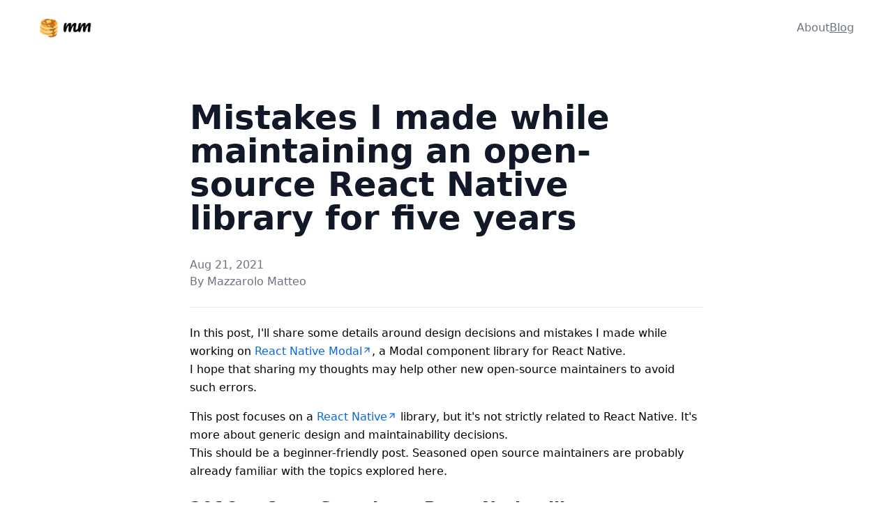

--- FILE ---
content_type: text/html; charset=utf-8
request_url: https://mmazzarolo.com/blog/2021-08-21-what-i-learned-by-maintaining-react-native-modal/?utm_source=arthurdenner&utm_medium=email&utm_campaign=newsletter-23
body_size: 11985
content:
<!DOCTYPE html><html lang="en"><head><meta charSet="utf-8"/><link rel="stylesheet" href="/_next/static/css/289c22f5264df4b0.css" data-precedence="next"/><link rel="preload" href="/_next/static/chunks/webpack-e204b947fc9cdcd3.js" as="script"/><link rel="preload" href="/_next/static/chunks/eb1061be-70d7af8ac3a54b6e.js" as="script"/><link rel="preload" href="/_next/static/chunks/976-0336b2dcc4cf62aa.js" as="script"/><link rel="preload" href="/_next/static/chunks/main-app-6a16e1cb2d1a5f9b.js" as="script"/><link rel="preload" as="script" href="/stats/js/script.js"/><title>Mistakes I made while maintaining an open-source React Native library for five years | Matteo Mazzarolo</title><meta name="description" content="The design decisions and mistakes I made while maintaining React Native Modal — an open-source modal component library for React Native."/><meta name="keywords" content="javascript,react,react native,react-native,nodejs,typescript,macos"/><meta name="viewport" content="width=device-width, initial-scale=1"/><meta name="robots" content="index, follow"/><meta name="googlebot" content="index, follow"/><link rel="canonical" href="https://mmazzarolo.com/blog/2021-08-21-what-i-learned-by-maintaining-react-native-modal/"/><meta property="og:title" content="Mistakes I made while maintaining an open-source React Native library for five years"/><meta property="og:description" content="The design decisions and mistakes I made while maintaining React Native Modal — an open-source modal component library for React Native."/><meta property="og:url" content="https://mmazzarolo.com/blog/2021-08-21-what-i-learned-by-maintaining-react-native-modal/"/><meta property="og:image" content="https://mmazzarolo.com/api/og?title=Mistakes%20I%20made%20while%20maintaining%20an%20open-source%20React%20Native%20library%20for%20five%20years"/><meta property="og:type" content="article"/><meta property="article:published_time" content="2021-08-21"/><meta name="twitter:card" content="summary_large_image"/><meta name="twitter:title" content="Mistakes I made while maintaining an open-source React Native library for five years"/><meta name="twitter:description" content="The design decisions and mistakes I made while maintaining React Native Modal — an open-source modal component library for React Native."/><meta name="twitter:image" content="https://mmazzarolo.com/api/og?title=Mistakes%20I%20made%20while%20maintaining%20an%20open-source%20React%20Native%20library%20for%20five%20years"/><link rel="icon" href="/icon.png?39b951297a83f018" type="image/png" sizes="64x64"/><link rel="alternate" type="application/rss+xml" title="Matteo Mazzarolo&#x27;s RSS feed" href="/blog/index.xml"/><script src="/_next/static/chunks/polyfills-78c92fac7aa8fdd8.js" noModule=""></script></head><body><header class="flex h-12 items-center justify-between px-3 text-gray-500 md:mx-auto md:h-20 md:max-w-screen-md lg:h-20 lg:max-w-none lg:px-14"><a class="flex flex-shrink-0 items-center" href="/"><img alt="Mazzarolo Matteo" loading="eager" width="28" height="28" decoding="async" data-nimg="1" style="color:transparent" srcSet="/_next/image/?url=%2F_next%2Fstatic%2Fmedia%2Flogo.f9fc6eac.png&amp;w=32&amp;q=75 1x, /_next/image/?url=%2F_next%2Fstatic%2Fmedia%2Flogo.f9fc6eac.png&amp;w=64&amp;q=75 2x" src="/_next/image/?url=%2F_next%2Fstatic%2Fmedia%2Flogo.f9fc6eac.png&amp;w=64&amp;q=75"/><img alt="Mazzarolo Matteo" loading="eager" width="42" height="42" decoding="async" data-nimg="1" style="color:transparent;margin-left:6px" srcSet="/_next/image/?url=%2F_next%2Fstatic%2Fmedia%2Fmm.f9a9c76b.png&amp;w=48&amp;q=75 1x, /_next/image/?url=%2F_next%2Fstatic%2Fmedia%2Fmm.f9a9c76b.png&amp;w=96&amp;q=75 2x" src="/_next/image/?url=%2F_next%2Fstatic%2Fmedia%2Fmm.f9a9c76b.png&amp;w=96&amp;q=75"/></a><nav class="flex items-center gap-6"><a class="text-gray-500 dark:text-white false " href="/">About</a><a class="text-gray-500 dark:text-white underline " href="/blog/">Blog</a></nav></header><main class="mx-auto max-w-screen-md px-4 pt-8 pb-6 md:pt-16"><h1 class="my-0 pb-0 text-4xl font-bold text-gray-900 dark:text-white sm:text-5xl">Mistakes I made while maintaining an open-source React Native library for five years</h1><div class="mt-8 text-gray-500"><p class="flex items-center gap-2"><time>Aug 21, 2021</time></p><p>By Mazzarolo Matteo</p></div><hr class="my-6"/><article class="markdown max-w-none"><p>In this post, I&#x27;ll share some details around design decisions and mistakes I made while working on <a target="_blank" rel="noopener noreferrer" href="https://github.com/react-native-modal/react-native-modal">React Native Modal<span class="inline-flex"><svg xmlns="http://www.w3.org/2000/svg" width="14" height="14" viewBox="0 0 24 24" fill="none" stroke="currentColor" stroke-width="2" stroke-linecap="round" stroke-linejoin="round" class="lucide lucide-arrow-up-right"><path d="M7 7h10v10"></path><path d="M7 17 17 7"></path></svg></span></a>, a Modal component library for React Native.<br/>
<!-- -->I hope that sharing my thoughts may help other new open-source maintainers to avoid such errors.</p>
<p>This post focuses on a <a target="_blank" rel="noopener noreferrer" href="https://reactnative.dev/">React Native<span class="inline-flex"><svg xmlns="http://www.w3.org/2000/svg" width="14" height="14" viewBox="0 0 24 24" fill="none" stroke="currentColor" stroke-width="2" stroke-linecap="round" stroke-linejoin="round" class="lucide lucide-arrow-up-right"><path d="M7 7h10v10"></path><path d="M7 17 17 7"></path></svg></span></a> library, but it&#x27;s not strictly related to React Native. It&#x27;s more about generic design and maintainability decisions.<br/>
<!-- -->This should be a beginner-friendly post. Seasoned open source maintainers are probably already familiar with the topics explored here.</p>
<a href="#2016--open-sourcing-a-react-native-library" class="group relative no-underline"><svg xmlns="http://www.w3.org/2000/svg" width="24" height="24" viewBox="0 0 24 24" fill="none" stroke="currentColor" stroke-width="2" stroke-linecap="round" stroke-linejoin="round" class="absolute -left-6 hidden h-full p-1 group-hover:block"><line x1="4" x2="20" y1="9" y2="9"></line><line x1="4" x2="20" y1="15" y2="15"></line><line x1="10" x2="8" y1="3" y2="21"></line><line x1="16" x2="14" y1="3" y2="21"></line></svg><h2 id="2016--open-sourcing-a-react-native-library">2016 — Open Sourcing a React Native library</h2></a>
<p>I started using React Native in late 2015 at my daily job. Back then React Native was still in its infancy.</p>
<p>In early 2016 I open-sourced a tiny React Native library to enhance the capabilities of <a target="_blank" rel="noopener noreferrer" href="https://reactnative.dev/docs/modal">React Native&#x27;s built-in Modal component<span class="inline-flex"><svg xmlns="http://www.w3.org/2000/svg" width="14" height="14" viewBox="0 0 24 24" fill="none" stroke="currentColor" stroke-width="2" stroke-linecap="round" stroke-linejoin="round" class="lucide lucide-arrow-up-right"><path d="M7 7h10v10"></path><path d="M7 17 17 7"></path></svg></span></a>. The built-in Modal is a thin API layer to present content above an enclosing view. It is a low-level API, in the sense that it just offers a way to &quot;show&quot; something, but it&#x27;s still up to the developer to handle the styling, animation, and behavior of whatever they present.</p>
<p>The goals of my library were to:</p>
<ol>
<li>Show a backdrop beneath the modal.</li>
<li>Animate the modal entrance/exit.</li>
<li>Allow dismissing the modal on backdrop touch.</li>
</ol>
<p>The initial surface area of the project was small, and it didn&#x27;t allow many customization options.<br/>
<!-- -->The entire project was <a target="_blank" rel="noopener noreferrer" href="https://gist.github.com/mmazzarolo/1bddd15effd68b9eb0dbebfcfc1a9793">86 lines of code<span class="inline-flex"><svg xmlns="http://www.w3.org/2000/svg" width="14" height="14" viewBox="0 0 24 24" fill="none" stroke="currentColor" stroke-width="2" stroke-linecap="round" stroke-linejoin="round" class="lucide lucide-arrow-up-right"><path d="M7 7h10v10"></path><path d="M7 17 17 7"></path></svg></span></a>.</p>
<a href="#2021---react-native-modal-today" class="group relative no-underline"><svg xmlns="http://www.w3.org/2000/svg" width="24" height="24" viewBox="0 0 24 24" fill="none" stroke="currentColor" stroke-width="2" stroke-linecap="round" stroke-linejoin="round" class="absolute -left-6 hidden h-full p-1 group-hover:block"><line x1="4" x2="20" y1="9" y2="9"></line><line x1="4" x2="20" y1="15" y2="15"></line><line x1="10" x2="8" y1="3" y2="21"></line><line x1="16" x2="14" y1="3" y2="21"></line></svg><h2 id="2021---react-native-modal-today">2021 - React Native Modal, today</h2></a>
<p>It&#x27;s August 2021 now, and the modal component is known as <a target="_blank" rel="noopener noreferrer" href="https://github.com/react-native-modal/react-native-modal"><code>react-native-modal</code><span class="inline-flex"><svg xmlns="http://www.w3.org/2000/svg" width="14" height="14" viewBox="0 0 24 24" fill="none" stroke="currentColor" stroke-width="2" stroke-linecap="round" stroke-linejoin="round" class="lucide lucide-arrow-up-right"><path d="M7 7h10v10"></path><path d="M7 17 17 7"></path></svg></span></a>.</p>
<video class="mb-6 max-w-full rounded" autoPlay="" controls="" loop="" muted="" playsInline="" style="width:260px;height:462xpx"><source src="/videos/2021-08-21-what-i-learned-by-maintaining-react-native-modal/react-native-modal-preview.mp4" type="video/mp4"/></video>
<p>Thanks to all its contributors, <code>react-native-modal</code> now offers a ton of customization options and features: it&#x27;s swipeable, scrollable, user-friendly, and it patches a few quirks of the native modal implementation. And, as expected, the codebase has grown exponentially.</p>
<p><code>react-native-modal</code> has more than 4.5k stars on GitHub, and has/had many contributors.
I feel like most of its success is due to:</p>
<ul>
<li>Being one of the first few React Native libs that worked as a simple drop-in replacement to lower level APIs.</li>
<li>Having a SEO-friendly (and, unfortunately, misleading) name.</li>
<li>Gaining some good exposure while being part of the official <a target="_blank" rel="noopener noreferrer" href="https://github.com/orgs/react-native-community/">React Native Community organization<span class="inline-flex"><svg xmlns="http://www.w3.org/2000/svg" width="14" height="14" viewBox="0 0 24 24" fill="none" stroke="currentColor" stroke-width="2" stroke-linecap="round" stroke-linejoin="round" class="lucide lucide-arrow-up-right"><path d="M7 7h10v10"></path><path d="M7 17 17 7"></path></svg></span></a>, when it included higher-level APIs and components.</li>
</ul>
<a href="#the-sore-point" class="group relative no-underline"><svg xmlns="http://www.w3.org/2000/svg" width="24" height="24" viewBox="0 0 24 24" fill="none" stroke="currentColor" stroke-width="2" stroke-linecap="round" stroke-linejoin="round" class="absolute -left-6 hidden h-full p-1 group-hover:block"><line x1="4" x2="20" y1="9" y2="9"></line><line x1="4" x2="20" y1="15" y2="15"></line><line x1="10" x2="8" y1="3" y2="21"></line><line x1="16" x2="14" y1="3" y2="21"></line></svg><h2 id="the-sore-point">The sore point</h2></a>
<p>It&#x27;s not all fun and games, though.<br/>
<!-- -->Since 2020, <a target="_blank" rel="noopener noreferrer" href="https://github.com/react-native-modal/react-native-modal/issues/414"><strong><code>react-native-modal</code> development has slowed down</strong><span class="inline-flex"><svg xmlns="http://www.w3.org/2000/svg" width="14" height="14" viewBox="0 0 24 24" fill="none" stroke="currentColor" stroke-width="2" stroke-linecap="round" stroke-linejoin="round" class="lucide lucide-arrow-up-right"><path d="M7 7h10v10"></path><path d="M7 17 17 7"></path></svg></span></a>.</p>
<p>Around two years ago, I moved to a different role at my company, and I&#x27;m not using React Native anymore. Additionally, I have several other side-projects I&#x27;m trying to maintain. So, I&#x27;m not able to actively develop new features in <code>react-native-modal</code>, nor provide the same grade of support I used to.</p>
<p>I&#x27;m still keeping an eye on important issues and ensuring it stays compatible across React Native updates. Also, some folks are helping from time to time (thank you all, especially <a target="_blank" rel="noopener noreferrer" href="https://github.com/ancyrweb">@ancyrweb<span class="inline-flex"><svg xmlns="http://www.w3.org/2000/svg" width="14" height="14" viewBox="0 0 24 24" fill="none" stroke="currentColor" stroke-width="2" stroke-linecap="round" stroke-linejoin="round" class="lucide lucide-arrow-up-right"><path d="M7 7h10v10"></path><path d="M7 17 17 7"></path></svg></span></a>), and <a target="_blank" rel="noopener noreferrer" href="https://github.com/react-native-modal/react-native-modal/issues/414">I&#x27;m still open to onboarding new people on the project<span class="inline-flex"><svg xmlns="http://www.w3.org/2000/svg" width="14" height="14" viewBox="0 0 24 24" fill="none" stroke="currentColor" stroke-width="2" stroke-linecap="round" stroke-linejoin="round" class="lucide lucide-arrow-up-right"><path d="M7 7h10v10"></path><path d="M7 17 17 7"></path></svg></span></a>.<br/>
<!-- -->But we&#x27;re far from being as active as we were a couple of years ago.</p>
<p>Overall, I think <code>react-native-modal</code> is still a nice library. But I also feel it could be even better if I made different decisions in the past.</p>
<a href="#mistakes-have-been-made" class="group relative no-underline"><svg xmlns="http://www.w3.org/2000/svg" width="24" height="24" viewBox="0 0 24 24" fill="none" stroke="currentColor" stroke-width="2" stroke-linecap="round" stroke-linejoin="round" class="absolute -left-6 hidden h-full p-1 group-hover:block"><line x1="4" x2="20" y1="9" y2="9"></line><line x1="4" x2="20" y1="15" y2="15"></line><line x1="10" x2="8" y1="3" y2="21"></line><line x1="16" x2="14" y1="3" y2="21"></line></svg><h2 id="mistakes-have-been-made">Mistakes have been made</h2></a>
<p>Besides a few small side projects, <code>react-native-modal</code> is my first &quot;serious&quot; open-source library.</p>
<p>While developing and maintaining it, I had a lot of fun, learned new things, and made some poor decisions.<br/>
<!-- -->In hindsight, to me, most of these poor decisions sound &quot;obviously&quot; wrong now. But, hey, that&#x27;s how experience works and how you learn.</p>
<p>And that&#x27;s also why I think that sharing these decisions and the thought process behind them might help other new open source maintainers.</p>
<a href="#mistake-1-not-having-a-clear-goal-and-direction" class="group relative no-underline"><svg xmlns="http://www.w3.org/2000/svg" width="24" height="24" viewBox="0 0 24 24" fill="none" stroke="currentColor" stroke-width="2" stroke-linecap="round" stroke-linejoin="round" class="absolute -left-6 hidden h-full p-1 group-hover:block"><line x1="4" x2="20" y1="9" y2="9"></line><line x1="4" x2="20" y1="15" y2="15"></line><line x1="10" x2="8" y1="3" y2="21"></line><line x1="16" x2="14" y1="3" y2="21"></line></svg><h3 id="mistake-1-not-having-a-clear-goal-and-direction">Mistake #1: Not having a clear goal and direction</h3></a>
<p>I created the first version of <code>react-native-modal</code> because I needed its features in my daily job. Then, I decided to open source it.<br/>
<!-- -->I didn&#x27;t open source it to solve a specific problem. I just wanted to give back to the community and (maybe?) receive contributions (e.g., bug reports, new features).<br/>
<!-- -->And it worked!<br/>
<!-- -->There was an issue, though: <strong><code>react-native-modal</code> didn&#x27;t have a &quot;real&quot; goal</strong>.<br/>
<!-- -->Without a clear direction, <code>react-native-modal</code> quickly became a huge catch-all modal solution. We often added features on top of features just because the native modal API exposed by React Native wasn&#x27;t satisfying 100% of the use cases. All of it while trying to catch up with React Native, Android, and iOS updates.<br/>
<!-- -->We were (and are) doing the exact opposite of <a target="_blank" rel="noopener noreferrer" href="https://en.wikipedia.org/wiki/KISS_principle">KISS<span class="inline-flex"><svg xmlns="http://www.w3.org/2000/svg" width="14" height="14" viewBox="0 0 24 24" fill="none" stroke="currentColor" stroke-width="2" stroke-linecap="round" stroke-linejoin="round" class="lucide lucide-arrow-up-right"><path d="M7 7h10v10"></path><path d="M7 17 17 7"></path></svg></span></a> (Keeping It Simple, Stupid). And the codebase suffers from this. The more features we want to support, the more conditions and edge cases we need to cover.</p>
<a href="#mistake-2-not-saying-no-enough" class="group relative no-underline"><svg xmlns="http://www.w3.org/2000/svg" width="24" height="24" viewBox="0 0 24 24" fill="none" stroke="currentColor" stroke-width="2" stroke-linecap="round" stroke-linejoin="round" class="absolute -left-6 hidden h-full p-1 group-hover:block"><line x1="4" x2="20" y1="9" y2="9"></line><line x1="4" x2="20" y1="15" y2="15"></line><line x1="10" x2="8" y1="3" y2="21"></line><line x1="16" x2="14" y1="3" y2="21"></line></svg><h3 id="mistake-2-not-saying-no-enough">Mistake #2: Not saying &quot;no&quot; enough</h3></a>
<p>When someone spends hours to package an excellent pull request that introduces a new feature, it&#x27;s hard to say &quot;no&quot; to it.<br/>
<!-- -->But, sometimes, I shouldn&#x27;t have been scared to say it.<br/>
<!-- -->Quoting <a target="_blank" rel="noopener noreferrer" href="https://www.jeffgeerling.com/blog/2016/why-i-close-prs-oss-project-maintainer-notes">Jeff Geerling<span class="inline-flex"><svg xmlns="http://www.w3.org/2000/svg" width="14" height="14" viewBox="0 0 24 24" fill="none" stroke="currentColor" stroke-width="2" stroke-linecap="round" stroke-linejoin="round" class="lucide lucide-arrow-up-right"><path d="M7 7h10v10"></path><path d="M7 17 17 7"></path></svg></span></a>:</p>
<blockquote>
<p>Feel free to say &#x27;no&#x27; when a PR doesn&#x27;t meet your standards. So many projects get derailed by accepting too many new features without evaluating them for long-term maintainability, and it&#x27;s a problem that&#x27;s avoided by a simple two-letter word.</p>
</blockquote>
<p><strong>Not having a clear goal makes it much harder to say &quot;no&quot; to contributions.</strong></p>
<p>Especially for pull requests with new features, I should have been more forward-looking and rejected them when they weren&#x27;t 100% aligned with the (unfortunately, blurry) project architecture.</p>
<a href="#mistake-3-using-a-misleading-library-name" class="group relative no-underline"><svg xmlns="http://www.w3.org/2000/svg" width="24" height="24" viewBox="0 0 24 24" fill="none" stroke="currentColor" stroke-width="2" stroke-linecap="round" stroke-linejoin="round" class="absolute -left-6 hidden h-full p-1 group-hover:block"><line x1="4" x2="20" y1="9" y2="9"></line><line x1="4" x2="20" y1="15" y2="15"></line><line x1="10" x2="8" y1="3" y2="21"></line><line x1="16" x2="14" y1="3" y2="21"></line></svg><h3 id="mistake-3-using-a-misleading-library-name">Mistake #3: Using a misleading library name</h3></a>
<p>For the first few months, this library was named <code>react-native-animated-modal</code>.<br/>
<!-- -->Then, after asking for permission, I moved it to <code>react-native-modal</code>.</p>
<p>In retrospect, this was a mistake.<br/>
<strong>A generic name like <code>react-native-modal</code> sets some wrong expectations</strong> because it sounds like the &quot;official&quot; modal component of React Native.<br/>
<!-- -->Especially for newcomers, it can be unintuitive that this is just a wrapper on top of React Native&#x27;s built-in modal component. From time to time, I still see issues opened in the <code>react-native-modal</code> repo mentioning problems pertinent to just the React Native built-in modal.</p>
<p>In my ideal world, the <code>react-native-modal</code> library name should be used only by the built-in React Native modal (if extracted from the core repository) or by a thin abstraction layer on top of it.</p>
<blockquote>
<p>If anyone on the React Native team is reading this post: If you need the npm namespace, feel free to DM me 👍</p>
</blockquote>
<a href="#mistake-4-hanging-back-on-hard-decisions" class="group relative no-underline"><svg xmlns="http://www.w3.org/2000/svg" width="24" height="24" viewBox="0 0 24 24" fill="none" stroke="currentColor" stroke-width="2" stroke-linecap="round" stroke-linejoin="round" class="absolute -left-6 hidden h-full p-1 group-hover:block"><line x1="4" x2="20" y1="9" y2="9"></line><line x1="4" x2="20" y1="15" y2="15"></line><line x1="10" x2="8" y1="3" y2="21"></line><line x1="16" x2="14" y1="3" y2="21"></line></svg><h3 id="mistake-4-hanging-back-on-hard-decisions">Mistake #4: Hanging back on hard decisions</h3></a>
<p>Another thing I regret doing <strong>is hesitating too much on a hard decision</strong>: <a target="_blank" rel="noopener noreferrer" href="https://github.com/react-native-modal/react-native-modal/issues/145">Moving <code>react-native-modal</code> to a full JavaScript implementation<span class="inline-flex"><svg xmlns="http://www.w3.org/2000/svg" width="14" height="14" viewBox="0 0 24 24" fill="none" stroke="currentColor" stroke-width="2" stroke-linecap="round" stroke-linejoin="round" class="lucide lucide-arrow-up-right"><path d="M7 7h10v10"></path><path d="M7 17 17 7"></path></svg></span></a>.<br/>
<!-- -->We started thinking about using &quot;just JavaScript&quot; because the most common issues reported in <code>react-native-modal</code> are tied to the behavior of the native modal implementation that <strong>we can&#x27;t</strong> change.<br/>
<em>To clarify: I&#x27;m not talking about issues of the React Native built-in modal. I&#x27;m talking about the native Android and iOS modal. Things like stacking multiple modals on top of each other weren&#x27;t natively supported by the Android and iOS OS until a couple of years ago.</em><br/>
<!-- -->Moving <code>react-native-modal</code> to a complete JavaScript implementation would unlock a ton of customization options.<br/>
<!-- -->But not being backed by a native API introduces new complexities to the tables:
What API should we expose to allow the modal to sit at the root element of the app performantly?
How do we achieve native-looking modals (especially with the upcoming — now available — <a target="_blank" rel="noopener noreferrer" href="https://developer.apple.com/design/human-interface-guidelines/ios/app-architecture/modality/">iOS modality flow<span class="inline-flex"><svg xmlns="http://www.w3.org/2000/svg" width="14" height="14" viewBox="0 0 24 24" fill="none" stroke="currentColor" stroke-width="2" stroke-linecap="round" stroke-linejoin="round" class="lucide lucide-arrow-up-right"><path d="M7 7h10v10"></path><path d="M7 17 17 7"></path></svg></span></a>)?
What about accessibility?</p>
<p>In <a target="_blank" rel="noopener noreferrer" href="https://github.com/react-native-modal/react-native-modal/issues/145">PROPOSAL: JS version of react-native-modal #145<span class="inline-flex"><svg xmlns="http://www.w3.org/2000/svg" width="14" height="14" viewBox="0 0 24 24" fill="none" stroke="currentColor" stroke-width="2" stroke-linecap="round" stroke-linejoin="round" class="lucide lucide-arrow-up-right"><path d="M7 7h10v10"></path><path d="M7 17 17 7"></path></svg></span></a>, I think I did a good job explaining the issue and suggesting a solution. We got a ton of helpful feedback and ideas.
But I procrastinated — and never actually started working on it. I regret not making a sound decision and not leading the initiative with a complete proof of concept.</p>
<a href="#mistake-5-depending-on-third-party-libraries-for-core-features" class="group relative no-underline"><svg xmlns="http://www.w3.org/2000/svg" width="24" height="24" viewBox="0 0 24 24" fill="none" stroke="currentColor" stroke-width="2" stroke-linecap="round" stroke-linejoin="round" class="absolute -left-6 hidden h-full p-1 group-hover:block"><line x1="4" x2="20" y1="9" y2="9"></line><line x1="4" x2="20" y1="15" y2="15"></line><line x1="10" x2="8" y1="3" y2="21"></line><line x1="16" x2="14" y1="3" y2="21"></line></svg><h3 id="mistake-5-depending-on-third-party-libraries-for-core-features">Mistake #5: Depending on third-party libraries for core features</h3></a>
<p>The last mistake I wanted to mention is <strong>relying too much on third-party libraries.</strong><br/>
<!-- -->Specifically, in my case, <a target="_blank" rel="noopener noreferrer" href="https://github.com/oblador/react-native-animatable"><code>react-native-animatable</code><span class="inline-flex"><svg xmlns="http://www.w3.org/2000/svg" width="14" height="14" viewBox="0 0 24 24" fill="none" stroke="currentColor" stroke-width="2" stroke-linecap="round" stroke-linejoin="round" class="lucide lucide-arrow-up-right"><path d="M7 7h10v10"></path><path d="M7 17 17 7"></path></svg></span></a>.<br/>
<!-- -->React Native Animatable is a great library that allows defining transitions and animations in a declarative fashion by abstracting the <a target="_blank" rel="noopener noreferrer" href="https://reactnative.dev/docs/animations">React Native <code>animated</code> API<span class="inline-flex"><svg xmlns="http://www.w3.org/2000/svg" width="14" height="14" viewBox="0 0 24 24" fill="none" stroke="currentColor" stroke-width="2" stroke-linecap="round" stroke-linejoin="round" class="lucide lucide-arrow-up-right"><path d="M7 7h10v10"></path><path d="M7 17 17 7"></path></svg></span></a>. In 2015/2016, <code>react-native-animatable</code> was <strong>the</strong> way to sprinkle animations on top of React Native apps. Mad props to <a target="_blank" rel="noopener noreferrer" href="https://github.com/oblador">@oblador<span class="inline-flex"><svg xmlns="http://www.w3.org/2000/svg" width="14" height="14" viewBox="0 0 24 24" fill="none" stroke="currentColor" stroke-width="2" stroke-linecap="round" stroke-linejoin="round" class="lucide lucide-arrow-up-right"><path d="M7 7h10v10"></path><path d="M7 17 17 7"></path></svg></span></a> for building it.<br/>
<code>react-native-animatable</code> powers all <code>react-native-modal</code>&#x27;s animation. Users can pick any animation exposed by <code>react-native-animatable</code> and apply it to the enter/exit state of the modal with a single line of code.</p>
<p>Time has passed, though. React Native Animatable is still a good solution by today&#x27;s standards, but it&#x27;s not as performant nor configurable as other modern options.
Nowadays, there are several new ways to animate views more efficiently in React Native. Between the good-old React Native <code>animated</code> API, <a target="_blank" rel="noopener noreferrer" href="https://github.com/software-mansion/react-native-reanimated">Reanimated/Reanimated 2<span class="inline-flex"><svg xmlns="http://www.w3.org/2000/svg" width="14" height="14" viewBox="0 0 24 24" fill="none" stroke="currentColor" stroke-width="2" stroke-linecap="round" stroke-linejoin="round" class="lucide lucide-arrow-up-right"><path d="M7 7h10v10"></path><path d="M7 17 17 7"></path></svg></span></a>, <a target="_blank" rel="noopener noreferrer" href="https://github.com/nandorojo/moti">Moti<span class="inline-flex"><svg xmlns="http://www.w3.org/2000/svg" width="14" height="14" viewBox="0 0 24 24" fill="none" stroke="currentColor" stroke-width="2" stroke-linecap="round" stroke-linejoin="round" class="lucide lucide-arrow-up-right"><path d="M7 7h10v10"></path><path d="M7 17 17 7"></path></svg></span></a> (which can almost be a drop-in replacement for React Native Animatable), and <a target="_blank" rel="noopener noreferrer" href="https://github.com/airbnb/lottie">Lottie<span class="inline-flex"><svg xmlns="http://www.w3.org/2000/svg" width="14" height="14" viewBox="0 0 24 24" fill="none" stroke="currentColor" stroke-width="2" stroke-linecap="round" stroke-linejoin="round" class="lucide lucide-arrow-up-right"><path d="M7 7h10v10"></path><path d="M7 17 17 7"></path></svg></span></a>, adding silk-smooth native animations to a React Native app has never been easier.</p>
<p>I don&#x27;t regret picking React Native Animatable, but <strong>I do regret using a high-level API to customize the modal animation</strong>.<br/>
<!-- -->Most entrace/exit animations for modals are just a combination of translation and opacity interpolations. They could have been easily covered by a lower-level API (like React Native <code>animated</code>), and we would have avoided playing this catch-up game with the newer APIs.</p>
<a href="#summary" class="group relative no-underline"><svg xmlns="http://www.w3.org/2000/svg" width="24" height="24" viewBox="0 0 24 24" fill="none" stroke="currentColor" stroke-width="2" stroke-linecap="round" stroke-linejoin="round" class="absolute -left-6 hidden h-full p-1 group-hover:block"><line x1="4" x2="20" y1="9" y2="9"></line><line x1="4" x2="20" y1="15" y2="15"></line><line x1="10" x2="8" y1="3" y2="21"></line><line x1="16" x2="14" y1="3" y2="21"></line></svg><h2 id="summary">Summary</h2></a>
<p>I hope this post doesn&#x27;t sound like a post-mortem.<br/>
<!-- -->I want to clarify that <strong>you can/should still use React Native Modal</strong>, if it fits your use-case.<br/>
<!-- -->It works well, even on the latest version of React Native.<br/>
<!-- -->There are some known bugs here and there, but they&#x27;re all fixable. And I&#x27;m still open to onboarding new people on the project (just DM me, and/or start contributing to the repo).</p>
<p>My goal with this post is just to share some of my experiences, hoping they can be helpful to new open-source maintainers.</p>
<p>Thanks to the React Native maintainers, and to everyone who contributed to React Native Modal so far!</p></article><footer class="m-0 mt-16 grid grid-flow-row gap-4 p-0 sm:grid-cols-post-footer"><a class="cursor-pointer rounded-sm border border-solid border-separator-color p-4 text-primary-color hover:underline active:shadow" href="/blog/2021-08-12-building-an-electron-application-using-create-react-app/"><h4 class="mt-0 mb-2 font-semibold">Previous Article</h4><p class="mb-0">Building a desktop app with Electron and Create React App</p></a><a class="cursor-pointer rounded-sm border border-solid border-separator-color p-4 text-primary-color hover:underline active:shadow" href="/blog/2021-08-28-git-alias-to-checkout-default-branch-github/"><h4 class="mt-0 mb-2 font-semibold">Next Article</h4><p class="mb-0">Git alias to checkout &amp; pull the default branch of GitHub repos</p></a></footer></main><script src="/_next/static/chunks/webpack-e204b947fc9cdcd3.js" async=""></script><script src="/_next/static/chunks/eb1061be-70d7af8ac3a54b6e.js" async=""></script><script src="/_next/static/chunks/976-0336b2dcc4cf62aa.js" async=""></script><script src="/_next/static/chunks/main-app-6a16e1cb2d1a5f9b.js" async=""></script><script>(self.__next_f=self.__next_f||[]).push([0])</script><script>self.__next_f.push([1,"1:HL[\"/_next/static/css/289c22f5264df4b0.css\",{\"as\":\"style\"}]\n0:\"$L2\"\n"])</script><script>self.__next_f.push([1,"3:I{\"id\":6223,\"chunks\":[\"272:static/chunks/webpack-e204b947fc9cdcd3.js\",\"411:static/chunks/eb1061be-70d7af8ac3a54b6e.js\",\"976:static/chunks/976-0336b2dcc4cf62aa.js\"],\"name\":\"default\",\"async\":false}\n5:I{\"id\":4382,\"chunks\":[\"272:static/chunks/webpack-e204b947fc9cdcd3.js\",\"411:static/chunks/eb1061be-70d7af8ac3a54b6e.js\",\"976:static/chunks/976-0336b2dcc4cf62aa.js\"],\"name\":\"\",\"async\":false}\n6:I{\"id\":8081,\"chunks\":[\"459:static/chunks/459-f725098bb0a9bfca.js\",\"900:static/chunks/900-4bcbdbb0a259408b.js\",\"34:static/"])</script><script>self.__next_f.push([1,"chunks/34-c97d43970e12a9f2.js\",\"185:static/chunks/app/layout-b0f7cbff8382b3fc.js\"],\"name\":\"*\",\"async\":false}\n7:I{\"id\":2725,\"chunks\":[\"459:static/chunks/459-f725098bb0a9bfca.js\",\"900:static/chunks/900-4bcbdbb0a259408b.js\",\"34:static/chunks/34-c97d43970e12a9f2.js\",\"185:static/chunks/app/layout-b0f7cbff8382b3fc.js\"],\"name\":\"Header\",\"async\":false}\n9:I{\"id\":2446,\"chunks\":[\"459:static/chunks/459-f725098bb0a9bfca.js\",\"34:static/chunks/34-c97d43970e12a9f2.js\",\"160:static/chunks/app/not-found-0125bf5eb808799a.js\"],\""])</script><script>self.__next_f.push([1,"name\":\"\",\"async\":false}\na:I{\"id\":1968,\"chunks\":[\"272:static/chunks/webpack-e204b947fc9cdcd3.js\",\"411:static/chunks/eb1061be-70d7af8ac3a54b6e.js\",\"976:static/chunks/976-0336b2dcc4cf62aa.js\"],\"name\":\"default\",\"async\":false}\nb:I{\"id\":9853,\"chunks\":[\"459:static/chunks/459-f725098bb0a9bfca.js\",\"34:static/chunks/34-c97d43970e12a9f2.js\",\"601:static/chunks/app/error-9026cdbc024401ff.js\"],\"name\":\"\",\"async\":false}\nc:I{\"id\":1578,\"chunks\":[\"272:static/chunks/webpack-e204b947fc9cdcd3.js\",\"411:static/chunks/eb1061be-70d7"])</script><script>self.__next_f.push([1,"af8ac3a54b6e.js\",\"976:static/chunks/976-0336b2dcc4cf62aa.js\"],\"name\":\"default\",\"async\":false}\n"])</script><script>self.__next_f.push([1,"2:[[[\"$\",\"link\",\"0\",{\"rel\":\"stylesheet\",\"href\":\"/_next/static/css/289c22f5264df4b0.css\",\"precedence\":\"next\"}]],[\"$\",\"$L3\",null,{\"buildId\":\"Aw2LkFrVYgCvwxr3OFmxp\",\"assetPrefix\":\"\",\"initialCanonicalUrl\":\"/blog/2021-08-21-what-i-learned-by-maintaining-react-native-modal/\",\"initialTree\":[\"\",{\"children\":[\"blog\",{\"children\":[[\"slug\",\"2021-08-21-what-i-learned-by-maintaining-react-native-modal\",\"d\"],{\"children\":[\"__PAGE__?{\\\"slug\\\":\\\"2021-08-21-what-i-learned-by-maintaining-react-native-modal\\\"}\",{}]}]}]},\"$undefined\",\"$undefined\",true],\"initialHead\":[\"$L4\",null],\"globalErrorComponent\":\"$5\",\"notFound\":[\"$\",\"html\",null,{\"lang\":\"en\",\"children\":[[\"$\",\"head\",null,{\"children\":[[[\"$\",\"$L6\",null,{\"async\":true,\"defer\":true,\"data-api\":\"/stats/api/event/\",\"data-domain\":\"mmazzarolo.com\",\"data-exclude\":\"$undefined\",\"src\":\"/stats/js/script.js\",\"integrity\":\"$undefined\",\"crossOrigin\":\"$undefined\"}],[\"$\",\"$L6\",null,{\"id\":\"next-plausible-init\",\"dangerouslySetInnerHTML\":{\"__html\":\"window.plausible = window.plausible || function() { (window.plausible.q = window.plausible.q || []).push(arguments) }\"}}],\"$undefined\"],[\"$\",\"link\",null,{\"rel\":\"alternate\",\"type\":\"application/rss+xml\",\"title\":\"Matteo Mazzarolo's RSS feed\",\"href\":\"/blog/index.xml\"}]]}],[\"$\",\"body\",null,{\"children\":[[\"$\",\"$L7\",null,{}],[\"$\",\"main\",null,{\"className\":\"mx-auto max-w-screen-md px-4 pt-8 pb-6 md:pt-16\",\"children\":[\"$L8\",[],[\"$\",\"$L9\",null,{}]]}]]}]]}],\"asNotFound\":false,\"children\":[[\"$\",\"html\",null,{\"lang\":\"en\",\"children\":[[\"$\",\"head\",null,{\"children\":[[[\"$\",\"$L6\",null,{\"async\":true,\"defer\":true,\"data-api\":\"/stats/api/event/\",\"data-domain\":\"mmazzarolo.com\",\"data-exclude\":\"$undefined\",\"src\":\"/stats/js/script.js\",\"integrity\":\"$undefined\",\"crossOrigin\":\"$undefined\"}],[\"$\",\"$L6\",null,{\"id\":\"next-plausible-init\",\"dangerouslySetInnerHTML\":{\"__html\":\"window.plausible = window.plausible || function() { (window.plausible.q = window.plausible.q || []).push(arguments) }\"}}],\"$undefined\"],[\"$\",\"link\",null,{\"rel\":\"alternate\",\"type\":\"application/rss+xml\",\"title\":\"Matteo Mazzarolo's RSS feed\",\"href\":\"/blog/index.xml\"}]]}],[\"$\",\"body\",null,{\"children\":[[\"$\",\"$L7\",null,{}],[\"$\",\"main\",null,{\"className\":\"mx-auto max-w-screen-md px-4 pt-8 pb-6 md:pt-16\",\"children\":[\"$\",\"$La\",null,{\"parallelRouterKey\":\"children\",\"segmentPath\":[\"children\"],\"error\":\"$b\",\"errorStyles\":[],\"loading\":\"$undefined\",\"loadingStyles\":\"$undefined\",\"hasLoading\":false,\"template\":[\"$\",\"$Lc\",null,{}],\"templateStyles\":\"$undefined\",\"notFound\":[\"$\",\"$L9\",null,{}],\"notFoundStyles\":[],\"childProp\":{\"current\":[\"$\",\"$La\",null,{\"parallelRouterKey\":\"children\",\"segmentPath\":[\"children\",\"blog\",\"children\"],\"error\":\"$undefined\",\"errorStyles\":\"$undefined\",\"loading\":\"$undefined\",\"loadingStyles\":\"$undefined\",\"hasLoading\":false,\"template\":[\"$\",\"$Lc\",null,{}],\"templateStyles\":\"$undefined\",\"notFound\":\"$undefined\",\"notFoundStyles\":\"$undefined\",\"childProp\":{\"current\":[\"$\",\"$La\",null,{\"parallelRouterKey\":\"children\",\"segmentPath\":[\"children\",\"blog\",\"children\",[\"slug\",\"2021-08-21-what-i-learned-by-maintaining-react-native-modal\",\"d\"],\"children\"],\"error\":\"$undefined\",\"errorStyles\":\"$undefined\",\"loading\":\"$undefined\",\"loadingStyles\":\"$undefined\",\"hasLoading\":false,\"template\":[\"$\",\"$Lc\",null,{}],\"templateStyles\":\"$undefined\",\"notFound\":\"$undefined\",\"notFoundStyles\":\"$undefined\",\"childProp\":{\"current\":[\"$Ld\",null],\"segment\":\"__PAGE__?{\\\"slug\\\":\\\"2021-08-21-what-i-learned-by-maintaining-react-native-modal\\\"}\"},\"styles\":[]}],\"segment\":[\"slug\",\"2021-08-21-what-i-learned-by-maintaining-react-native-modal\",\"d\"]},\"styles\":[]}],\"segment\":\"blog\"},\"styles\":[]}]}]]}]]}],null]}]]\n"])</script><script>self.__next_f.push([1,"e:I{\"id\":8901,\"chunks\":[\"459:static/chunks/459-f725098bb0a9bfca.js\",\"900:static/chunks/900-4bcbdbb0a259408b.js\",\"308:static/chunks/app/blog/[slug]/page-3e8b6de9cc7d47ec.js\"],\"name\":\"PostBody\",\"async\":false}\n10:I{\"id\":8813,\"chunks\":[\"459:static/chunks/459-f725098bb0a9bfca.js\",\"900:static/chunks/900-4bcbdbb0a259408b.js\",\"308:static/chunks/app/blog/[slug]/page-3e8b6de9cc7d47ec.js\"],\"name\":\"PostComments\",\"async\":false}\n11:I{\"id\":5459,\"chunks\":[\"459:static/chunks/459-f725098bb0a9bfca.js\",\"900:static/chunks/900-4"])</script><script>self.__next_f.push([1,"bcbdbb0a259408b.js\",\"308:static/chunks/app/blog/[slug]/page-3e8b6de9cc7d47ec.js\"],\"name\":\"\",\"async\":false}\nf:T453d,"])</script><script>self.__next_f.push([1,"var Component=(()=\u003e{var h=Object.create;var o=Object.defineProperty;var m=Object.getOwnPropertyDescriptor;var p=Object.getOwnPropertyNames;var u=Object.getPrototypeOf,b=Object.prototype.hasOwnProperty;var g=(a,e)=\u003e()=\u003e(e||a((e={exports:{}}).exports,e),e.exports),f=(a,e)=\u003e{for(var n in e)o(a,n,{get:e[n],enumerable:!0})},s=(a,e,n,r)=\u003e{if(e\u0026\u0026typeof e==\"object\"||typeof e==\"function\")for(let i of p(e))!b.call(a,i)\u0026\u0026i!==n\u0026\u0026o(a,i,{get:()=\u003ee[i],enumerable:!(r=m(e,i))||r.enumerable});return a};var v=(a,e,n)=\u003e(n=a!=null?h(u(a)):{},s(e||!a||!a.__esModule?o(n,\"default\",{value:a,enumerable:!0}):n,a)),y=a=\u003es(o({},\"__esModule\",{value:!0}),a);var d=g((j,l)=\u003e{l.exports=_jsx_runtime});var N={};f(N,{default:()=\u003eI,frontmatter:()=\u003ew});var t=v(d()),w={date:\"2021-08-21\",title:\"Mistakes I made while maintaining an open-source React Native library for five years\",tags:[\"react-native\",\"javascript\",\"open-source\"],description:\"The design decisions and mistakes I made while maintaining React Native Modal \\u2014 an open-source modal component library for React Native.\"};function c(a){let e=Object.assign({p:\"p\",a:\"a\",br:\"br\",h2:\"h2\",ol:\"ol\",li:\"li\",code:\"code\",ul:\"ul\",strong:\"strong\",h3:\"h3\",blockquote:\"blockquote\",em:\"em\"},a.components),{Video:n}=e;return n||R(\"Video\",!0),(0,t.jsxs)(t.Fragment,{children:[(0,t.jsxs)(e.p,{children:[\"In this post, I'll share some details around design decisions and mistakes I made while working on \",(0,t.jsx)(e.a,{href:\"https://github.com/react-native-modal/react-native-modal\",children:\"React Native Modal\"}),\", a Modal component library for React Native.\",(0,t.jsx)(e.br,{}),`\n`,\"I hope that sharing my thoughts may help other new open-source maintainers to avoid such errors.\"]}),`\n`,(0,t.jsxs)(e.p,{children:[\"This post focuses on a \",(0,t.jsx)(e.a,{href:\"https://reactnative.dev/\",children:\"React Native\"}),\" library, but it's not strictly related to React Native. It's more about generic design and maintainability decisions.\",(0,t.jsx)(e.br,{}),`\n`,\"This should be a beginner-friendly post. Seasoned open source maintainers are probably already familiar with the topics explored here.\"]}),`\n`,(0,t.jsx)(e.h2,{id:\"2016--open-sourcing-a-react-native-library\",children:\"2016 \\u2014 Open Sourcing a React Native library\"}),`\n`,(0,t.jsx)(e.p,{children:\"I started using React Native in late 2015 at my daily job. Back then React Native was still in its infancy.\"}),`\n`,(0,t.jsxs)(e.p,{children:[\"In early 2016 I open-sourced a tiny React Native library to enhance the capabilities of \",(0,t.jsx)(e.a,{href:\"https://reactnative.dev/docs/modal\",children:\"React Native's built-in Modal component\"}),`. The built-in Modal is a thin API layer to present content above an enclosing view. It is a low-level API, in the sense that it just offers a way to \"show\" something, but it's still up to the developer to handle the styling, animation, and behavior of whatever they present.`]}),`\n`,(0,t.jsx)(e.p,{children:\"The goals of my library were to:\"}),`\n`,(0,t.jsxs)(e.ol,{children:[`\n`,(0,t.jsx)(e.li,{children:\"Show a backdrop beneath the modal.\"}),`\n`,(0,t.jsx)(e.li,{children:\"Animate the modal entrance/exit.\"}),`\n`,(0,t.jsx)(e.li,{children:\"Allow dismissing the modal on backdrop touch.\"}),`\n`]}),`\n`,(0,t.jsxs)(e.p,{children:[\"The initial surface area of the project was small, and it didn't allow many customization options.\",(0,t.jsx)(e.br,{}),`\n`,\"The entire project was \",(0,t.jsx)(e.a,{href:\"https://gist.github.com/mmazzarolo/1bddd15effd68b9eb0dbebfcfc1a9793\",children:\"86 lines of code\"}),\".\"]}),`\n`,(0,t.jsx)(e.h2,{id:\"2021---react-native-modal-today\",children:\"2021 - React Native Modal, today\"}),`\n`,(0,t.jsxs)(e.p,{children:[\"It's August 2021 now, and the modal component is known as \",(0,t.jsx)(e.a,{href:\"https://github.com/react-native-modal/react-native-modal\",children:(0,t.jsx)(e.code,{children:\"react-native-modal\"})}),\".\"]}),`\n`,(0,t.jsx)(n,{style:{width:\"260px\",height:\"462xpx\"},children:(0,t.jsx)(\"source\",{src:\"/videos/2021-08-21-what-i-learned-by-maintaining-react-native-modal/react-native-modal-preview.mp4\",type:\"video/mp4\"})}),`\n`,(0,t.jsxs)(e.p,{children:[\"Thanks to all its contributors, \",(0,t.jsx)(e.code,{children:\"react-native-modal\"}),\" now offers a ton of customization options and features: it's swipeable, scrollable, user-friendly, and it patches a few quirks of the native modal implementation. And, as expected, the codebase has grown exponentially.\"]}),`\n`,(0,t.jsxs)(e.p,{children:[(0,t.jsx)(e.code,{children:\"react-native-modal\"}),` has more than 4.5k stars on GitHub, and has/had many contributors.\nI feel like most of its success is due to:`]}),`\n`,(0,t.jsxs)(e.ul,{children:[`\n`,(0,t.jsx)(e.li,{children:\"Being one of the first few React Native libs that worked as a simple drop-in replacement to lower level APIs.\"}),`\n`,(0,t.jsx)(e.li,{children:\"Having a SEO-friendly (and, unfortunately, misleading) name.\"}),`\n`,(0,t.jsxs)(e.li,{children:[\"Gaining some good exposure while being part of the official \",(0,t.jsx)(e.a,{href:\"https://github.com/orgs/react-native-community/\",children:\"React Native Community organization\"}),\", when it included higher-level APIs and components.\"]}),`\n`]}),`\n`,(0,t.jsx)(e.h2,{id:\"the-sore-point\",children:\"The sore point\"}),`\n`,(0,t.jsxs)(e.p,{children:[\"It's not all fun and games, though.\",(0,t.jsx)(e.br,{}),`\n`,\"Since 2020, \",(0,t.jsx)(e.a,{href:\"https://github.com/react-native-modal/react-native-modal/issues/414\",children:(0,t.jsxs)(e.strong,{children:[(0,t.jsx)(e.code,{children:\"react-native-modal\"}),\" development has slowed down\"]})}),\".\"]}),`\n`,(0,t.jsxs)(e.p,{children:[\"Around two years ago, I moved to a different role at my company, and I'm not using React Native anymore. Additionally, I have several other side-projects I'm trying to maintain. So, I'm not able to actively develop new features in \",(0,t.jsx)(e.code,{children:\"react-native-modal\"}),\", nor provide the same grade of support I used to.\"]}),`\n`,(0,t.jsxs)(e.p,{children:[\"I'm still keeping an eye on important issues and ensuring it stays compatible across React Native updates. Also, some folks are helping from time to time (thank you all, especially \",(0,t.jsx)(e.a,{href:\"https://github.com/ancyrweb\",children:\"@ancyrweb\"}),\"), and \",(0,t.jsx)(e.a,{href:\"https://github.com/react-native-modal/react-native-modal/issues/414\",children:\"I'm still open to onboarding new people on the project\"}),\".\",(0,t.jsx)(e.br,{}),`\n`,\"But we're far from being as active as we were a couple of years ago.\"]}),`\n`,(0,t.jsxs)(e.p,{children:[\"Overall, I think \",(0,t.jsx)(e.code,{children:\"react-native-modal\"}),\" is still a nice library. But I also feel it could be even better if I made different decisions in the past.\"]}),`\n`,(0,t.jsx)(e.h2,{id:\"mistakes-have-been-made\",children:\"Mistakes have been made\"}),`\n`,(0,t.jsxs)(e.p,{children:[\"Besides a few small side projects, \",(0,t.jsx)(e.code,{children:\"react-native-modal\"}),' is my first \"serious\" open-source library.']}),`\n`,(0,t.jsxs)(e.p,{children:[\"While developing and maintaining it, I had a lot of fun, learned new things, and made some poor decisions.\",(0,t.jsx)(e.br,{}),`\n`,`In hindsight, to me, most of these poor decisions sound \"obviously\" wrong now. But, hey, that's how experience works and how you learn.`]}),`\n`,(0,t.jsx)(e.p,{children:\"And that's also why I think that sharing these decisions and the thought process behind them might help other new open source maintainers.\"}),`\n`,(0,t.jsx)(e.h3,{id:\"mistake-1-not-having-a-clear-goal-and-direction\",children:\"Mistake #1: Not having a clear goal and direction\"}),`\n`,(0,t.jsxs)(e.p,{children:[\"I created the first version of \",(0,t.jsx)(e.code,{children:\"react-native-modal\"}),\" because I needed its features in my daily job. Then, I decided to open source it.\",(0,t.jsx)(e.br,{}),`\n`,\"I didn't open source it to solve a specific problem. I just wanted to give back to the community and (maybe?) receive contributions (e.g., bug reports, new features).\",(0,t.jsx)(e.br,{}),`\n`,\"And it worked!\",(0,t.jsx)(e.br,{}),`\n`,\"There was an issue, though: \",(0,t.jsxs)(e.strong,{children:[(0,t.jsx)(e.code,{children:\"react-native-modal\"}),` didn't have a \"real\" goal`]}),\".\",(0,t.jsx)(e.br,{}),`\n`,\"Without a clear direction, \",(0,t.jsx)(e.code,{children:\"react-native-modal\"}),\" quickly became a huge catch-all modal solution. We often added features on top of features just because the native modal API exposed by React Native wasn't satisfying 100% of the use cases. All of it while trying to catch up with React Native, Android, and iOS updates.\",(0,t.jsx)(e.br,{}),`\n`,\"We were (and are) doing the exact opposite of \",(0,t.jsx)(e.a,{href:\"https://en.wikipedia.org/wiki/KISS_principle\",children:\"KISS\"}),\" (Keeping It Simple, Stupid). And the codebase suffers from this. The more features we want to support, the more conditions and edge cases we need to cover.\"]}),`\n`,(0,t.jsx)(e.h3,{id:\"mistake-2-not-saying-no-enough\",children:'Mistake #2: Not saying \"no\" enough'}),`\n`,(0,t.jsxs)(e.p,{children:[`When someone spends hours to package an excellent pull request that introduces a new feature, it's hard to say \"no\" to it.`,(0,t.jsx)(e.br,{}),`\n`,\"But, sometimes, I shouldn't have been scared to say it.\",(0,t.jsx)(e.br,{}),`\n`,\"Quoting \",(0,t.jsx)(e.a,{href:\"https://www.jeffgeerling.com/blog/2016/why-i-close-prs-oss-project-maintainer-notes\",children:\"Jeff Geerling\"}),\":\"]}),`\n`,(0,t.jsxs)(e.blockquote,{children:[`\n`,(0,t.jsx)(e.p,{children:\"Feel free to say 'no' when a PR doesn't meet your standards. So many projects get derailed by accepting too many new features without evaluating them for long-term maintainability, and it's a problem that's avoided by a simple two-letter word.\"}),`\n`]}),`\n`,(0,t.jsx)(e.p,{children:(0,t.jsx)(e.strong,{children:'Not having a clear goal makes it much harder to say \"no\" to contributions.'})}),`\n`,(0,t.jsx)(e.p,{children:\"Especially for pull requests with new features, I should have been more forward-looking and rejected them when they weren't 100% aligned with the (unfortunately, blurry) project architecture.\"}),`\n`,(0,t.jsx)(e.h3,{id:\"mistake-3-using-a-misleading-library-name\",children:\"Mistake #3: Using a misleading library name\"}),`\n`,(0,t.jsxs)(e.p,{children:[\"For the first few months, this library was named \",(0,t.jsx)(e.code,{children:\"react-native-animated-modal\"}),\".\",(0,t.jsx)(e.br,{}),`\n`,\"Then, after asking for permission, I moved it to \",(0,t.jsx)(e.code,{children:\"react-native-modal\"}),\".\"]}),`\n`,(0,t.jsxs)(e.p,{children:[\"In retrospect, this was a mistake.\",(0,t.jsx)(e.br,{}),`\n`,(0,t.jsxs)(e.strong,{children:[\"A generic name like \",(0,t.jsx)(e.code,{children:\"react-native-modal\"}),\" sets some wrong expectations\"]}),' because it sounds like the \"official\" modal component of React Native.',(0,t.jsx)(e.br,{}),`\n`,\"Especially for newcomers, it can be unintuitive that this is just a wrapper on top of React Native's built-in modal component. From time to time, I still see issues opened in the \",(0,t.jsx)(e.code,{children:\"react-native-modal\"}),\" repo mentioning problems pertinent to just the React Native built-in modal.\"]}),`\n`,(0,t.jsxs)(e.p,{children:[\"In my ideal world, the \",(0,t.jsx)(e.code,{children:\"react-native-modal\"}),\" library name should be used only by the built-in React Native modal (if extracted from the core repository) or by a thin abstraction layer on top of it.\"]}),`\n`,(0,t.jsxs)(e.blockquote,{children:[`\n`,(0,t.jsx)(e.p,{children:\"If anyone on the React Native team is reading this post: If you need the npm namespace, feel free to DM me \\u{1F44D}\"}),`\n`]}),`\n`,(0,t.jsx)(e.h3,{id:\"mistake-4-hanging-back-on-hard-decisions\",children:\"Mistake #4: Hanging back on hard decisions\"}),`\n`,(0,t.jsxs)(e.p,{children:[\"Another thing I regret doing \",(0,t.jsx)(e.strong,{children:\"is hesitating too much on a hard decision\"}),\": \",(0,t.jsxs)(e.a,{href:\"https://github.com/react-native-modal/react-native-modal/issues/145\",children:[\"Moving \",(0,t.jsx)(e.code,{children:\"react-native-modal\"}),\" to a full JavaScript implementation\"]}),\".\",(0,t.jsx)(e.br,{}),`\n`,'We started thinking about using \"just JavaScript\" because the most common issues reported in ',(0,t.jsx)(e.code,{children:\"react-native-modal\"}),\" are tied to the behavior of the native modal implementation that \",(0,t.jsx)(e.strong,{children:\"we can't\"}),\" change.\",(0,t.jsx)(e.br,{}),`\n`,(0,t.jsx)(e.em,{children:\"To clarify: I'm not talking about issues of the React Native built-in modal. I'm talking about the native Android and iOS modal. Things like stacking multiple modals on top of each other weren't natively supported by the Android and iOS OS until a couple of years ago.\"}),(0,t.jsx)(e.br,{}),`\n`,\"Moving \",(0,t.jsx)(e.code,{children:\"react-native-modal\"}),\" to a complete JavaScript implementation would unlock a ton of customization options.\",(0,t.jsx)(e.br,{}),`\n`,`But not being backed by a native API introduces new complexities to the tables:\nWhat API should we expose to allow the modal to sit at the root element of the app performantly?\nHow do we achieve native-looking modals (especially with the upcoming \\u2014 now available \\u2014 `,(0,t.jsx)(e.a,{href:\"https://developer.apple.com/design/human-interface-guidelines/ios/app-architecture/modality/\",children:\"iOS modality flow\"}),`)?\nWhat about accessibility?`]}),`\n`,(0,t.jsxs)(e.p,{children:[\"In \",(0,t.jsx)(e.a,{href:\"https://github.com/react-native-modal/react-native-modal/issues/145\",children:\"PROPOSAL: JS version of react-native-modal #145\"}),`, I think I did a good job explaining the issue and suggesting a solution. We got a ton of helpful feedback and ideas.\nBut I procrastinated \\u2014 and never actually started working on it. I regret not making a sound decision and not leading the initiative with a complete proof of concept.`]}),`\n`,(0,t.jsx)(e.h3,{id:\"mistake-5-depending-on-third-party-libraries-for-core-features\",children:\"Mistake #5: Depending on third-party libraries for core features\"}),`\n`,(0,t.jsxs)(e.p,{children:[\"The last mistake I wanted to mention is \",(0,t.jsx)(e.strong,{children:\"relying too much on third-party libraries.\"}),(0,t.jsx)(e.br,{}),`\n`,\"Specifically, in my case, \",(0,t.jsx)(e.a,{href:\"https://github.com/oblador/react-native-animatable\",children:(0,t.jsx)(e.code,{children:\"react-native-animatable\"})}),\".\",(0,t.jsx)(e.br,{}),`\n`,\"React Native Animatable is a great library that allows defining transitions and animations in a declarative fashion by abstracting the \",(0,t.jsxs)(e.a,{href:\"https://reactnative.dev/docs/animations\",children:[\"React Native \",(0,t.jsx)(e.code,{children:\"animated\"}),\" API\"]}),\". In 2015/2016, \",(0,t.jsx)(e.code,{children:\"react-native-animatable\"}),\" was \",(0,t.jsx)(e.strong,{children:\"the\"}),\" way to sprinkle animations on top of React Native apps. Mad props to \",(0,t.jsx)(e.a,{href:\"https://github.com/oblador\",children:\"@oblador\"}),\" for building it.\",(0,t.jsx)(e.br,{}),`\n`,(0,t.jsx)(e.code,{children:\"react-native-animatable\"}),\" powers all \",(0,t.jsx)(e.code,{children:\"react-native-modal\"}),\"'s animation. Users can pick any animation exposed by \",(0,t.jsx)(e.code,{children:\"react-native-animatable\"}),\" and apply it to the enter/exit state of the modal with a single line of code.\"]}),`\n`,(0,t.jsxs)(e.p,{children:[`Time has passed, though. React Native Animatable is still a good solution by today's standards, but it's not as performant nor configurable as other modern options.\nNowadays, there are several new ways to animate views more efficiently in React Native. Between the good-old React Native `,(0,t.jsx)(e.code,{children:\"animated\"}),\" API, \",(0,t.jsx)(e.a,{href:\"https://github.com/software-mansion/react-native-reanimated\",children:\"Reanimated/Reanimated 2\"}),\", \",(0,t.jsx)(e.a,{href:\"https://github.com/nandorojo/moti\",children:\"Moti\"}),\" (which can almost be a drop-in replacement for React Native Animatable), and \",(0,t.jsx)(e.a,{href:\"https://github.com/airbnb/lottie\",children:\"Lottie\"}),\", adding silk-smooth native animations to a React Native app has never been easier.\"]}),`\n`,(0,t.jsxs)(e.p,{children:[\"I don't regret picking React Native Animatable, but \",(0,t.jsx)(e.strong,{children:\"I do regret using a high-level API to customize the modal animation\"}),\".\",(0,t.jsx)(e.br,{}),`\n`,\"Most entrace/exit animations for modals are just a combination of translation and opacity interpolations. They could have been easily covered by a lower-level API (like React Native \",(0,t.jsx)(e.code,{children:\"animated\"}),\"), and we would have avoided playing this catch-up game with the newer APIs.\"]}),`\n`,(0,t.jsx)(e.h2,{id:\"summary\",children:\"Summary\"}),`\n`,(0,t.jsxs)(e.p,{children:[\"I hope this post doesn't sound like a post-mortem.\",(0,t.jsx)(e.br,{}),`\n`,\"I want to clarify that \",(0,t.jsx)(e.strong,{children:\"you can/should still use React Native Modal\"}),\", if it fits your use-case.\",(0,t.jsx)(e.br,{}),`\n`,\"It works well, even on the latest version of React Native.\",(0,t.jsx)(e.br,{}),`\n`,\"There are some known bugs here and there, but they're all fixable. And I'm still open to onboarding new people on the project (just DM me, and/or start contributing to the repo).\"]}),`\n`,(0,t.jsx)(e.p,{children:\"My goal with this post is just to share some of my experiences, hoping they can be helpful to new open-source maintainers.\"}),`\n`,(0,t.jsx)(e.p,{children:\"Thanks to the React Native maintainers, and to everyone who contributed to React Native Modal so far!\"})]})}function k(a={}){let{wrapper:e}=a.components||{};return e?(0,t.jsx)(e,Object.assign({},a,{children:(0,t.jsx)(c,a)})):c(a)}var I=k;function R(a,e){throw new Error(\"Expected \"+(e?\"component\":\"object\")+\" `\"+a+\"` to be defined: you likely forgot to import, pass, or provide it.\")}return y(N);})();\n;return Component;"])</script><script>self.__next_f.push([1,"d:[[[\"$\",\"h1\",null,{\"className\":\"my-0 pb-0 text-4xl font-bold text-gray-900 dark:text-white sm:text-5xl\",\"children\":\"Mistakes I made while maintaining an open-source React Native library for five years\"}],[\"$\",\"div\",null,{\"className\":\"mt-8 text-gray-500\",\"children\":[[\"$\",\"p\",null,{\"className\":\"flex items-center gap-2\",\"children\":[\"$\",\"time\",null,{\"children\":\"Aug 21, 2021\"}]}],[\"$\",\"p\",null,{\"children\":\"By Mazzarolo Matteo\"}]]}],[\"$\",\"hr\",null,{\"className\":\"my-6\"}]],[\"$\",\"$Le\",null,{\"code\":\"$f\"}],[\"$\",\"$L10\",null,{}],[\"$\",\"footer\",null,{\"className\":\"m-0 mt-16 grid grid-flow-row gap-4 p-0 sm:grid-cols-post-footer\",\"children\":[[\"$\",\"$L11\",null,{\"href\":\"/blog/2021-08-12-building-an-electron-application-using-create-react-app\",\"className\":\"cursor-pointer rounded-sm border border-solid border-separator-color p-4 text-primary-color hover:underline active:shadow\",\"children\":[[\"$\",\"h4\",null,{\"className\":\"mt-0 mb-2 font-semibold\",\"children\":\"Previous Article\"}],[\"$\",\"p\",null,{\"className\":\"mb-0\",\"children\":\"Building a desktop app with Electron and Create React App\"}]]}],[\"$\",\"$L11\",null,{\"href\":\"/blog/2021-08-28-git-alias-to-checkout-default-branch-github\",\"className\":\"cursor-pointer rounded-sm border border-solid border-separator-color p-4 text-primary-color hover:underline active:shadow\",\"children\":[[\"$\",\"h4\",null,{\"className\":\"mt-0 mb-2 font-semibold\",\"children\":\"Next Article\"}],[\"$\",\"p\",null,{\"className\":\"mb-0\",\"children\":\"Git alias to checkout \u0026 pull the default branch of GitHub repos\"}]]}]]}]]\n"])</script><script>self.__next_f.push([1,"8:[[\"$\",\"meta\",\"0\",{\"charSet\":\"utf-8\"}],[\"$\",\"meta\",\"1\",{\"name\":\"viewport\",\"content\":\"width=device-width, initial-scale=1\"}]]\n"])</script><script>self.__next_f.push([1,"4:[[\"$\",\"meta\",\"0\",{\"charSet\":\"utf-8\"}],[\"$\",\"title\",\"1\",{\"children\":\"Mistakes I made while maintaining an open-source React Native library for five years | Matteo Mazzarolo\"}],[\"$\",\"meta\",\"2\",{\"name\":\"description\",\"content\":\"The design decisions and mistakes I made while maintaining React Native Modal — an open-source modal component library for React Native.\"}],[\"$\",\"meta\",\"3\",{\"name\":\"keywords\",\"content\":\"javascript,react,react native,react-native,nodejs,typescript,macos\"}],[\"$\",\"meta\",\"4\",{\"name\":\"viewport\",\"content\":\"width=device-width, initial-scale=1\"}],[\"$\",\"meta\",\"5\",{\"name\":\"robots\",\"content\":\"index, follow\"}],[\"$\",\"meta\",\"6\",{\"name\":\"googlebot\",\"content\":\"index, follow\"}],[\"$\",\"link\",\"7\",{\"rel\":\"canonical\",\"href\":\"https://mmazzarolo.com/blog/2021-08-21-what-i-learned-by-maintaining-react-native-modal/\"}],[\"$\",\"meta\",\"8\",{\"property\":\"og:title\",\"content\":\"Mistakes I made while maintaining an open-source React Native library for five years\"}],[\"$\",\"meta\",\"9\",{\"property\":\"og:description\",\"content\":\"The design decisions and mistakes I made while maintaining React Native Modal — an open-source modal component library for React Native.\"}],[\"$\",\"meta\",\"10\",{\"property\":\"og:url\",\"content\":\"https://mmazzarolo.com/blog/2021-08-21-what-i-learned-by-maintaining-react-native-modal/\"}],[\"$\",\"meta\",\"11\",{\"property\":\"og:image\",\"content\":\"https://mmazzarolo.com/api/og?title=Mistakes%20I%20made%20while%20maintaining%20an%20open-source%20React%20Native%20library%20for%20five%20years\"}],[\"$\",\"meta\",\"12\",{\"property\":\"og:type\",\"content\":\"article\"}],[\"$\",\"meta\",\"13\",{\"property\":\"article:published_time\",\"content\":\"2021-08-21\"}],[\"$\",\"meta\",\"14\",{\"name\":\"twitter:card\",\"content\":\"summary_large_image\"}],[\"$\",\"meta\",\"15\",{\"name\":\"twitter:title\",\"content\":\"Mistakes I made while maintaining an open-source React Native library for five years\"}],[\"$\",\"meta\",\"16\",{\"name\":\"twitter:description\",\"content\":\"The design decisions and mistakes I made while maintaining React Native Modal — an open-source modal component library for React Native.\"}],[\"$\",\"meta\",\"17\",{\"name\":\"twitter:image\",\"content\":\"https://mmazzarolo.com/api/og?title=Mistakes%20I%20made%20while%20maintaining%20an%20open-source%20React%20Native%20library%20for%20five%20years\"}],[\"$\",\"link\",\"18\",{\"rel\":\"icon\",\"href\":\"/icon.png?39b951297a83f018\",\"type\":\"image/png\",\"sizes\":\"64x64\"}]]\n"])</script></body></html>

--- FILE ---
content_type: text/css; charset=utf-8
request_url: https://mmazzarolo.com/_next/static/css/289c22f5264df4b0.css
body_size: 3990
content:
/*
! tailwindcss v3.2.4 | MIT License | https://tailwindcss.com
*/*,:after,:before{box-sizing:border-box;border:0 solid #e5e7eb}:after,:before{--tw-content:""}html{line-height:1.5;-webkit-text-size-adjust:100%;-moz-tab-size:4;-o-tab-size:4;tab-size:4;font-family:ui-sans-serif,system-ui,-apple-system,BlinkMacSystemFont,Segoe UI,Roboto,Helvetica Neue,Arial,Noto Sans,sans-serif,Apple Color Emoji,Segoe UI Emoji,Segoe UI Symbol,Noto Color Emoji;font-feature-settings:normal}body{margin:0;line-height:inherit}hr{height:0;color:inherit;border-top-width:1px}abbr:where([title]){-webkit-text-decoration:underline dotted;text-decoration:underline dotted}h1,h2,h3,h4,h5,h6{font-size:inherit;font-weight:inherit}a{color:inherit;text-decoration:inherit}b,strong{font-weight:bolder}code,kbd,pre,samp{font-family:ui-monospace,SFMono-Regular,Menlo,Monaco,Consolas,Liberation Mono,Courier New,monospace;font-size:1em}small{font-size:80%}sub,sup{font-size:75%;line-height:0;position:relative;vertical-align:baseline}sub{bottom:-.25em}sup{top:-.5em}table{text-indent:0;border-color:inherit;border-collapse:collapse}button,input,optgroup,select,textarea{font-family:inherit;font-size:100%;font-weight:inherit;line-height:inherit;color:inherit;margin:0;padding:0}button,select{text-transform:none}[type=button],[type=reset],[type=submit],button{-webkit-appearance:button;background-color:transparent;background-image:none}:-moz-focusring{outline:auto}:-moz-ui-invalid{box-shadow:none}progress{vertical-align:baseline}::-webkit-inner-spin-button,::-webkit-outer-spin-button{height:auto}[type=search]{-webkit-appearance:textfield;outline-offset:-2px}::-webkit-search-decoration{-webkit-appearance:none}::-webkit-file-upload-button{-webkit-appearance:button;font:inherit}summary{display:list-item}blockquote,dd,dl,figure,h1,h2,h3,h4,h5,h6,hr,p,pre{margin:0}fieldset{margin:0}fieldset,legend{padding:0}menu,ol,ul{list-style:none;margin:0;padding:0}textarea{resize:vertical}input::-moz-placeholder,textarea::-moz-placeholder{opacity:1;color:#9ca3af}input::placeholder,textarea::placeholder{opacity:1;color:#9ca3af}[role=button],button{cursor:pointer}:disabled{cursor:default}audio,canvas,embed,iframe,img,object,svg,video{display:block;vertical-align:middle}img,video{max-width:100%;height:auto}[hidden]{display:none}*,:after,:before{--tw-border-spacing-x:0;--tw-border-spacing-y:0;--tw-translate-x:0;--tw-translate-y:0;--tw-rotate:0;--tw-skew-x:0;--tw-skew-y:0;--tw-scale-x:1;--tw-scale-y:1;--tw-pan-x: ;--tw-pan-y: ;--tw-pinch-zoom: ;--tw-scroll-snap-strictness:proximity;--tw-ordinal: ;--tw-slashed-zero: ;--tw-numeric-figure: ;--tw-numeric-spacing: ;--tw-numeric-fraction: ;--tw-ring-inset: ;--tw-ring-offset-width:0px;--tw-ring-offset-color:#fff;--tw-ring-color:rgba(59,130,246,.5);--tw-ring-offset-shadow:0 0 #0000;--tw-ring-shadow:0 0 #0000;--tw-shadow:0 0 #0000;--tw-shadow-colored:0 0 #0000;--tw-blur: ;--tw-brightness: ;--tw-contrast: ;--tw-grayscale: ;--tw-hue-rotate: ;--tw-invert: ;--tw-saturate: ;--tw-sepia: ;--tw-drop-shadow: ;--tw-backdrop-blur: ;--tw-backdrop-brightness: ;--tw-backdrop-contrast: ;--tw-backdrop-grayscale: ;--tw-backdrop-hue-rotate: ;--tw-backdrop-invert: ;--tw-backdrop-opacity: ;--tw-backdrop-saturate: ;--tw-backdrop-sepia: }::backdrop{--tw-border-spacing-x:0;--tw-border-spacing-y:0;--tw-translate-x:0;--tw-translate-y:0;--tw-rotate:0;--tw-skew-x:0;--tw-skew-y:0;--tw-scale-x:1;--tw-scale-y:1;--tw-pan-x: ;--tw-pan-y: ;--tw-pinch-zoom: ;--tw-scroll-snap-strictness:proximity;--tw-ordinal: ;--tw-slashed-zero: ;--tw-numeric-figure: ;--tw-numeric-spacing: ;--tw-numeric-fraction: ;--tw-ring-inset: ;--tw-ring-offset-width:0px;--tw-ring-offset-color:#fff;--tw-ring-color:rgba(59,130,246,.5);--tw-ring-offset-shadow:0 0 #0000;--tw-ring-shadow:0 0 #0000;--tw-shadow:0 0 #0000;--tw-shadow-colored:0 0 #0000;--tw-blur: ;--tw-brightness: ;--tw-contrast: ;--tw-grayscale: ;--tw-hue-rotate: ;--tw-invert: ;--tw-saturate: ;--tw-sepia: ;--tw-drop-shadow: ;--tw-backdrop-blur: ;--tw-backdrop-brightness: ;--tw-backdrop-contrast: ;--tw-backdrop-grayscale: ;--tw-backdrop-hue-rotate: ;--tw-backdrop-invert: ;--tw-backdrop-opacity: ;--tw-backdrop-saturate: ;--tw-backdrop-sepia: }.absolute{position:absolute}.relative{position:relative}.-left-6{left:-1.5rem}.-right-\[460px\]{right:-460px}.-bottom-\[460px\]{bottom:-460px}.-right-\[340px\]{right:-340px}.-bottom-\[340px\]{bottom:-340px}.-right-\[220px\]{right:-220px}.-bottom-\[220px\]{bottom:-220px}.m-0{margin:0}.mx-auto{margin-left:auto;margin-right:auto}.my-0{margin-top:0;margin-bottom:0}.my-6{margin-top:1.5rem;margin-bottom:1.5rem}.my-8{margin-top:2rem;margin-bottom:2rem}.mb-4{margin-bottom:1rem}.mt-6{margin-top:1.5rem}.mb-6{margin-bottom:1.5rem}.mt-16{margin-top:4rem}.mt-8{margin-top:2rem}.mt-4{margin-top:1rem}.mt-2{margin-top:.5rem}.ml-1{margin-left:.25rem}.mb-1{margin-bottom:.25rem}.mt-0{margin-top:0}.mb-2{margin-bottom:.5rem}.mb-0{margin-bottom:0}.mt-12{margin-top:3rem}.block{display:block}.inline-block{display:inline-block}.flex{display:flex}.inline-flex{display:inline-flex}.grid{display:grid}.hidden{display:none}.h-12{height:3rem}.h-full{height:100%}.h-\[920px\]{height:920px}.h-\[680px\]{height:680px}.h-\[440px\]{height:440px}.w-full{width:100%}.w-56{width:14rem}.w-\[920px\]{width:920px}.w-\[680px\]{width:680px}.w-\[440px\]{width:440px}.max-w-screen-md{max-width:768px}.max-w-full{max-width:100%}.max-w-none{max-width:none}.max-w-\[890px\]{max-width:890px}.flex-shrink-0{flex-shrink:0}.scale-110{--tw-scale-x:1.1;--tw-scale-y:1.1}.scale-100,.scale-110{transform:translate(var(--tw-translate-x),var(--tw-translate-y)) rotate(var(--tw-rotate)) skewX(var(--tw-skew-x)) skewY(var(--tw-skew-y)) scaleX(var(--tw-scale-x)) scaleY(var(--tw-scale-y))}.scale-100{--tw-scale-x:1;--tw-scale-y:1}.cursor-pointer{cursor:pointer}.grid-flow-row{grid-auto-flow:row}.flex-col{flex-direction:column}.items-center{align-items:center}.justify-end{justify-content:flex-end}.justify-between{justify-content:space-between}.gap-6{gap:1.5rem}.gap-4{gap:1rem}.gap-2{gap:.5rem}.rounded{border-radius:.25rem}.rounded-sm{border-radius:.125rem}.rounded-full{border-radius:9999px}.border{border-width:1px}.border-b,.border-b-\[1px\]{border-bottom-width:1px}.border-t{border-top-width:1px}.border-solid{border-style:solid}.border-gray-200{--tw-border-opacity:1;border-color:rgb(229 231 235/var(--tw-border-opacity))}.border-separator-color{border-color:var(--separator-color)}.border-b-separator-color{border-bottom-color:var(--separator-color)}.border-b-\[color\:var\(--color-border-muted\)\]{border-bottom-color:var(--color-border-muted)}.bg-white{--tw-bg-opacity:1;background-color:rgb(255 255 255/var(--tw-bg-opacity))}.p-1{padding:.25rem}.p-0{padding:0}.p-4{padding:1rem}.p-20{padding:5rem}.px-4{padding-left:1rem;padding-right:1rem}.py-0{padding-top:0;padding-bottom:0}.px-3{padding-left:.75rem;padding-right:.75rem}.py-8{padding-bottom:2rem}.pt-8,.py-8{padding-top:2rem}.pb-6{padding-bottom:1.5rem}.pb-1{padding-bottom:.25rem}.pt-2{padding-top:.5rem}.pb-8{padding-bottom:2rem}.pb-0{padding-bottom:0}.text-left{text-align:left}.align-middle{vertical-align:middle}.text-2xl{font-size:1.5rem;line-height:2rem}.text-3xl{font-size:1.875rem;line-height:2.25rem}.text-4xl{font-size:2.25rem;line-height:2.5rem}.text-5xl{font-size:3rem;line-height:1}.text-\[60px\]{font-size:60px}.text-\[54px\]{font-size:54px}.font-semibold{font-weight:600}.font-normal{font-weight:400}.font-bold{font-weight:700}.italic{font-style:italic}.leading-snug{line-height:1.375}.text-\[color\:var\(--color-accent-fg\)\]{color:var(--color-accent-fg)}.text-company-synthesia-color{--tw-text-opacity:1;color:rgb(33 76 233/var(--tw-text-opacity))}.text-company-spotify-color{--tw-text-opacity:1;color:rgb(30 215 96/var(--tw-text-opacity))}.text-company-invision-color{--tw-text-opacity:1;color:rgb(255 51 102/var(--tw-text-opacity))}.text-gray-500{--tw-text-opacity:1;color:rgb(107 114 128/var(--tw-text-opacity))}.text-blue-600{--tw-text-opacity:1;color:rgb(37 99 235/var(--tw-text-opacity))}.text-gray-900{--tw-text-opacity:1;color:rgb(17 24 39/var(--tw-text-opacity))}.text-primary-color{color:var(--primary-color)}.underline{text-decoration-line:underline}.no-underline{text-decoration-line:none}.blur-2xl{--tw-blur:blur(40px)}.blur-0,.blur-2xl{filter:var(--tw-blur) var(--tw-brightness) var(--tw-contrast) var(--tw-grayscale) var(--tw-hue-rotate) var(--tw-invert) var(--tw-saturate) var(--tw-sepia) var(--tw-drop-shadow)}.blur-0{--tw-blur:blur(0)}.grayscale{--tw-grayscale:grayscale(100%)}.grayscale,.grayscale-0{filter:var(--tw-blur) var(--tw-brightness) var(--tw-contrast) var(--tw-grayscale) var(--tw-hue-rotate) var(--tw-invert) var(--tw-saturate) var(--tw-sepia) var(--tw-drop-shadow)}.grayscale-0{--tw-grayscale:grayscale(0)}.filter{filter:var(--tw-blur) var(--tw-brightness) var(--tw-contrast) var(--tw-grayscale) var(--tw-hue-rotate) var(--tw-invert) var(--tw-saturate) var(--tw-sepia) var(--tw-drop-shadow)}.transition{transition-property:color,background-color,border-color,text-decoration-color,fill,stroke,opacity,box-shadow,transform,filter,-webkit-backdrop-filter;transition-property:color,background-color,border-color,text-decoration-color,fill,stroke,opacity,box-shadow,transform,filter,backdrop-filter;transition-property:color,background-color,border-color,text-decoration-color,fill,stroke,opacity,box-shadow,transform,filter,backdrop-filter,-webkit-backdrop-filter;transition-timing-function:cubic-bezier(.4,0,.2,1);transition-duration:.15s}.duration-500{transition-duration:.5s}.ease-in-out{transition-timing-function:cubic-bezier(.4,0,.2,1)}:root{--media-max-width:736px;--kbd-background-color:#fff;--kbd-border-color:#c6cbd1;--kbd-shadow-color:#959da5;--kbd-text-color:#444d56}@media (prefers-color-scheme:light){:root{--background-color:var(--color-canvas-default);--primary-color:#111827;--secondary-color:#777;--separator-color:#e5e7eb;--color-fg-muted:#57606a;--color-canvas-default:#fff;--color-canvas-subtle:#f6f8fa;--color-border-default:#d0d7de;--color-border-muted:#d8dee4;--color-neutral-muted:rgba(175,184,193,.2);--color-accent-fg:#0969da}}@media (prefers-color-scheme:dark){:root{color-scheme:dark;--background-color:var(--color-canvas-default);--primary-color:#fff;--secondary-color:#888;--separator-color:#30363d;--color-fg-muted:#8b949e;--color-canvas-default:#0d1117;--color-canvas-subtle:#161b22;--color-border-default:#30363d;--color-border-muted:#21262d;--color-neutral-muted:hsla(215,8%,47%,.4);--color-accent-fg:#58a6ff}}body{background-color:var(--color-canvas-default)}hr{background-color:var(--separator-color);border:0;height:1px!important;padding:0}@media (prefers-color-scheme:dark){header>a>img:nth-child(2){filter:invert(1)}}.hover\:underline:hover{text-decoration-line:underline}.hover\:decoration-company-synthesia-color:hover{text-decoration-color:#214ce9}.hover\:decoration-company-spotify-color:hover{text-decoration-color:#1ed760}.hover\:decoration-company-invision-color:hover{text-decoration-color:#f36}.hover\:brightness-150:hover{--tw-brightness:brightness(1.5);filter:var(--tw-blur) var(--tw-brightness) var(--tw-contrast) var(--tw-grayscale) var(--tw-hue-rotate) var(--tw-invert) var(--tw-saturate) var(--tw-sepia) var(--tw-drop-shadow)}.focus\:underline:focus{text-decoration-line:underline}.focus\:brightness-150:focus{--tw-brightness:brightness(1.5);filter:var(--tw-blur) var(--tw-brightness) var(--tw-contrast) var(--tw-grayscale) var(--tw-hue-rotate) var(--tw-invert) var(--tw-saturate) var(--tw-sepia) var(--tw-drop-shadow)}.active\:shadow:active{--tw-shadow:0 1px 3px 0 rgba(0,0,0,.1),0 1px 2px -1px rgba(0,0,0,.1);--tw-shadow-colored:0 1px 3px 0 var(--tw-shadow-color),0 1px 2px -1px var(--tw-shadow-color);box-shadow:var(--tw-ring-offset-shadow,0 0 #0000),var(--tw-ring-shadow,0 0 #0000),var(--tw-shadow)}.group:hover .group-hover\:block{display:block}@media (prefers-color-scheme:dark){.dark\:border-gray-800{--tw-border-opacity:1;border-color:rgb(31 41 55/var(--tw-border-opacity))}.dark\:text-white{--tw-text-opacity:1;color:rgb(255 255 255/var(--tw-text-opacity))}.dark\:text-gray-400{--tw-text-opacity:1;color:rgb(156 163 175/var(--tw-text-opacity))}}@media (min-width:380px){.xxs\:text-3xl{font-size:1.875rem;line-height:2.25rem}.xxs\:text-5xl{font-size:3rem;line-height:1}}@media (min-width:640px){.sm\:col-span-2{grid-column:span 2/span 2}.sm\:grid-cols-post-footer{grid-template-columns:1fr 1fr}.sm\:grid-cols-3{grid-template-columns:repeat(3,minmax(0,1fr))}.sm\:text-5xl{font-size:3rem;line-height:1}}@media (min-width:768px){.md\:mx-auto{margin-left:auto;margin-right:auto}.md\:h-20{height:5rem}.md\:max-w-screen-md{max-width:768px}.md\:pt-16{padding-top:4rem}}@media (min-width:1024px){.lg\:h-20{height:5rem}.lg\:max-w-none{max-width:none}.lg\:px-14{padding-left:3.5rem;padding-right:3.5rem}}.markdown{line-height:1.625;background-color:var(--color-canvas-default)}.markdown a{color:var(--color-accent-fg);text-decoration:none;transition:filter .2s}.markdown a:hover{filter:brightness(150%);text-decoration:underline}.markdown a:not([href]),.markdown a[href^="#"]{color:inherit;text-decoration:none;transition:none}.markdown a:not([href]):hover,.markdown a[href^="#"]:hover{filter:none;text-decoration:initial}.markdown blockquote,.markdown details,.markdown dl,.markdown ol,.markdown p,.markdown pre,.markdown table,.markdown ul{margin-bottom:1rem}.markdown hr{margin:1.5rem 0;height:.25rem;border-style:none;padding:0;background-color:var(--color-border-default)}.markdown blockquote{color:var(--color-fg-muted);border-left:.25em solid var(--color-border-default);padding-left:1rem;padding-right:1rem}.markdown h1,.markdown h2,.markdown h3,.markdown h4,.markdown h5,.markdown h6{margin-bottom:1rem;margin-top:1.5rem;font-weight:600}.markdown h1{padding-bottom:.3em;font-size:2em}.markdown h1,.markdown h2{border-bottom:1px solid var(--color-border-muted)}.markdown h2{margin-bottom:1rem;padding-bottom:.25rem;font-size:1.5rem;line-height:2rem;line-height:1.375}.markdown h3{font-size:1.25rem;line-height:1.75rem;line-height:1.375}.markdown h1 code,.markdown h2 code,.markdown h3 code,.markdown h4 code,.markdown h5 code,.markdown h6 code{padding:0 .25rem}.markdown ul{list-style:disc}.markdown ol{list-style:numeric}.markdown ol,.markdown ul{padding-left:1.5rem}.markdown code{background-color:var(--color-neutral-muted);margin:0;border-radius:.375rem;padding:.2em .4em;font-size:85%;overflow-wrap:break-word}.markdown pre{background-color:var(--color-canvas-subtle);overflow:auto;border-radius:.375rem;padding:1rem;line-height:1.375}.markdown pre code{margin:0;display:inline;background-color:transparent;padding:0}.markdown kbd{background-color:var(--kbd-background-color);border:1px solid var(--kbd-border-color);border-bottom-color:var(--kbd-shadow-color);border-radius:3px;box-shadow:inset 0 -1px 0 var(--kbd-shadow-color);color:var(--kbd-text-color);display:inline-block;font-size:11px;line-height:10px;padding:3px 5px;vertical-align:middle;font:11px SFMono-Regular,Consolas,Liberation Mono,Menlo,monospace;box-sizing:border-box}.markdown img,.markdown video{margin-left:auto;margin-right:auto;max-width:100%}.markdown video{width:var(--media-max-width);margin-bottom:1.5rem;height:auto;border-radius:.25rem}@media (prefers-color-scheme:dark){.markdown code[data-theme=light],.markdown div[data-theme=light],.markdown pre[data-theme=light]{display:none}}@media (prefers-color-scheme:light),(prefers-color-scheme:no-preference){.markdown code[data-theme=dark],.markdown div[data-theme=dark],.markdown pre[data-theme=dark]{display:none}}.markdown pre>code{display:grid}.markdown div[data-rehype-pretty-code-fragment]{margin-bottom:16px}.markdown div[data-rehype-pretty-code-title]{margin-bottom:-.6rem;position:relative;padding:5px 1rem;color:var(--primary-color);background-color:var(--color-border-muted);border-top-left-radius:6px;border-top-right-radius:6px;z-index:10;font-family:ui-monospace,SFMono-Regular,Menlo,Monaco,Consolas,Liberation Mono,Courier New,monospace;font-size:13px;font-weight:500;line-height:32px}

--- FILE ---
content_type: application/javascript; charset=utf-8
request_url: https://mmazzarolo.com/_next/static/chunks/34-c97d43970e12a9f2.js
body_size: 2458
content:
(self.webpackChunk_N_E=self.webpackChunk_N_E||[]).push([[34],{6351:function(e,t){"use strict";let n;Object.defineProperty(t,"__esModule",{value:!0}),function(e,t){for(var n in t)Object.defineProperty(e,n,{enumerable:!0,get:t[n]})}(t,{DOMAttributeNames:function(){return r},isEqualNode:function(){return l},default:function(){return a}});let r={acceptCharset:"accept-charset",className:"class",htmlFor:"for",httpEquiv:"http-equiv",noModule:"noModule"};function o(e){let{type:t,props:n}=e,o=document.createElement(t);for(let e in n){if(!n.hasOwnProperty(e)||"children"===e||"dangerouslySetInnerHTML"===e||void 0===n[e])continue;let l=r[e]||e.toLowerCase();"script"===t&&("async"===l||"defer"===l||"noModule"===l)?o[l]=!!n[e]:o.setAttribute(l,n[e])}let{children:l,dangerouslySetInnerHTML:a}=n;return a?o.innerHTML=a.__html||"":l&&(o.textContent="string"==typeof l?l:Array.isArray(l)?l.join(""):""),o}function l(e,t){if(e instanceof HTMLElement&&t instanceof HTMLElement){let n=t.getAttribute("nonce");if(n&&!e.getAttribute("nonce")){let r=t.cloneNode(!0);return r.setAttribute("nonce",""),r.nonce=n,n===e.nonce&&e.isEqualNode(r)}}return e.isEqualNode(t)}function a(){return{mountedInstances:new Set,updateHead:e=>{let t={};e.forEach(e=>{if("link"===e.type&&e.props["data-optimized-fonts"]){if(document.querySelector('style[data-href="'+e.props["data-href"]+'"]'))return;e.props.href=e.props["data-href"],e.props["data-href"]=void 0}let n=t[e.type]||[];n.push(e),t[e.type]=n});let r=t.title?t.title[0]:null,o="";if(r){let{children:e}=r.props;o="string"==typeof e?e:Array.isArray(e)?e.join(""):""}o!==document.title&&(document.title=o),["meta","base","link","style","script"].forEach(e=>{n(e,t[e]||[])})}}}n=(e,t)=>{let n=document.getElementsByTagName("head")[0],r=n.querySelector("meta[name=next-head-count]"),a=Number(r.content),i=[];for(let t=0,n=r.previousElementSibling;t<a;t++,n=(null==n?void 0:n.previousElementSibling)||null){var u;(null==n?void 0:null==(u=n.tagName)?void 0:u.toLowerCase())===e&&i.push(n)}let c=t.map(o).filter(e=>{for(let t=0,n=i.length;t<n;t++){let n=i[t];if(l(n,e))return i.splice(t,1),!1}return!0});i.forEach(e=>{var t;return null==(t=e.parentNode)?void 0:t.removeChild(e)}),c.forEach(e=>n.insertBefore(e,r)),r.content=(a-i.length+c.length).toString()},("function"==typeof t.default||"object"==typeof t.default&&null!==t.default)&&void 0===t.default.__esModule&&(Object.defineProperty(t.default,"__esModule",{value:!0}),Object.assign(t.default,t),e.exports=t.default)},8081:function(e,t,n){"use strict";Object.defineProperty(t,"__esModule",{value:!0}),function(e,t){for(var n in t)Object.defineProperty(e,n,{enumerable:!0,get:t[n]})}(t,{handleClientScriptLoad:function(){return y},initScriptLoader:function(){return _},default:function(){return m}});let r=n(7023),o=n(5966),l=r._(n(8101)),a=o._(n(1426)),i=n(2051),u=n(6351),c=n(3519),s=new Map,d=new Set,f=["onLoad","onReady","dangerouslySetInnerHTML","children","onError","strategy"],p=e=>{let{src:t,id:n,onLoad:r=()=>{},onReady:o=null,dangerouslySetInnerHTML:l,children:a="",strategy:i="afterInteractive",onError:c}=e,p=n||t;if(p&&d.has(p))return;if(s.has(t)){d.add(p),s.get(t).then(r,c);return}let y=()=>{o&&o(),d.add(p)},_=document.createElement("script"),h=new Promise((e,t)=>{_.addEventListener("load",function(t){e(),r&&r.call(this,t),y()}),_.addEventListener("error",function(e){t(e)})}).catch(function(e){c&&c(e)});for(let[n,r]of(l?(_.innerHTML=l.__html||"",y()):a?(_.textContent="string"==typeof a?a:Array.isArray(a)?a.join(""):"",y()):t&&(_.src=t,s.set(t,h)),Object.entries(e))){if(void 0===r||f.includes(n))continue;let e=u.DOMAttributeNames[n]||n.toLowerCase();_.setAttribute(e,r)}"worker"===i&&_.setAttribute("type","text/partytown"),_.setAttribute("data-nscript",i),document.body.appendChild(_)};function y(e){let{strategy:t="afterInteractive"}=e;"lazyOnload"===t?window.addEventListener("load",()=>{(0,c.requestIdleCallback)(()=>p(e))}):p(e)}function _(e){e.forEach(y),function(){let e=[...document.querySelectorAll('[data-nscript="beforeInteractive"]'),...document.querySelectorAll('[data-nscript="beforePageRender"]')];e.forEach(e=>{let t=e.id||e.getAttribute("src");d.add(t)})}()}function h(e){let{id:t,src:n="",onLoad:r=()=>{},onReady:o=null,strategy:u="afterInteractive",onError:s,...f}=e,{updateScripts:y,scripts:_,getIsSsr:h,appDir:m,nonce:b}=(0,a.useContext)(i.HeadManagerContext),v=(0,a.useRef)(!1);(0,a.useEffect)(()=>{let e=t||n;v.current||(o&&e&&d.has(e)&&o(),v.current=!0)},[o,t,n]);let g=(0,a.useRef)(!1);if((0,a.useEffect)(()=>{!g.current&&("afterInteractive"===u?p(e):"lazyOnload"===u&&("complete"===document.readyState?(0,c.requestIdleCallback)(()=>p(e)):window.addEventListener("load",()=>{(0,c.requestIdleCallback)(()=>p(e))})),g.current=!0)},[e,u]),("beforeInteractive"===u||"worker"===u)&&(y?(_[u]=(_[u]||[]).concat([{id:t,src:n,onLoad:r,onReady:o,onError:s,...f}]),y(_)):h&&h()?d.add(t||n):h&&!h()&&p(e)),m){if("beforeInteractive"===u)return n?(l.default.preload(n,f.integrity?{as:"script",integrity:f.integrity}:{as:"script"}),a.default.createElement("script",{nonce:b,dangerouslySetInnerHTML:{__html:"(self.__next_s=self.__next_s||[]).push("+JSON.stringify([n])+")"}})):(f.dangerouslySetInnerHTML&&(f.children=f.dangerouslySetInnerHTML.__html,delete f.dangerouslySetInnerHTML),a.default.createElement("script",{nonce:b,dangerouslySetInnerHTML:{__html:"(self.__next_s=self.__next_s||[]).push("+JSON.stringify([0,{...f}])+")"}}));"afterInteractive"===u&&n&&l.default.preload(n,f.integrity?{as:"script",integrity:f.integrity}:{as:"script"})}return null}Object.defineProperty(h,"__nextScript",{value:!0});let m=h;("function"==typeof t.default||"object"==typeof t.default&&null!==t.default)&&void 0===t.default.__esModule&&(Object.defineProperty(t.default,"__esModule",{value:!0}),Object.assign(t.default,t),e.exports=t.default)},8783:function(e,t,n){"use strict";/**
 * @license React
 * react-jsx-runtime.production.min.js
 *
 * Copyright (c) Meta Platforms, Inc. and affiliates.
 *
 * This source code is licensed under the MIT license found in the
 * LICENSE file in the root directory of this source tree.
 */var r=n(1426),o=Symbol.for("react.element"),l=Symbol.for("react.fragment"),a=Object.prototype.hasOwnProperty,i=r.__SECRET_INTERNALS_DO_NOT_USE_OR_YOU_WILL_BE_FIRED.ReactCurrentOwner,u={key:!0,ref:!0,__self:!0,__source:!0};function c(e,t,n){var r,l={},c=null,s=null;for(r in void 0!==n&&(c=""+n),void 0!==t.key&&(c=""+t.key),void 0!==t.ref&&(s=t.ref),t)a.call(t,r)&&!u.hasOwnProperty(r)&&(l[r]=t[r]);if(e&&e.defaultProps)for(r in t=e.defaultProps)void 0===l[r]&&(l[r]=t[r]);return{$$typeof:o,type:e,key:c,ref:s,props:l,_owner:i.current}}t.Fragment=l,t.jsx=c,t.jsxs=c},2503:function(e,t,n){"use strict";e.exports=n(8783)},7819:function(e,t,n){e.exports=n(5459)}}]);

--- FILE ---
content_type: application/javascript; charset=utf-8
request_url: https://mmazzarolo.com/_next/static/chunks/main-app-6a16e1cb2d1a5f9b.js
body_size: 6
content:
(self.webpackChunk_N_E=self.webpackChunk_N_E||[]).push([[744],{7626:function(e,n,t){Promise.resolve().then(t.t.bind(t,4382,23)),Promise.resolve().then(t.t.bind(t,6223,23)),Promise.resolve().then(t.t.bind(t,1968,23)),Promise.resolve().then(t.t.bind(t,1578,23)),Promise.resolve().then(t.t.bind(t,1444,23))}},function(e){var n=function(n){return e(e.s=n)};e.O(0,[411,976],function(){return n(4583),n(7626)}),_N_E=e.O()}]);

--- FILE ---
content_type: application/javascript; charset=utf-8
request_url: https://mmazzarolo.com/_next/static/chunks/app/error-9026cdbc024401ff.js
body_size: 1124
content:
(self.webpackChunk_N_E=self.webpackChunk_N_E||[]).push([[601],{6040:function(e,t,n){"use strict";var r,o;e.exports=(null==(r=n.g.process)?void 0:r.env)&&"object"==typeof(null==(o=n.g.process)?void 0:o.env)?n.g.process:n(1907)},9666:function(e,t,n){Promise.resolve().then(n.bind(n,9853))},9853:function(e,t,n){"use strict";n.r(t),n.d(t,{default:function(){return i}});var r=n(2503),o=n(383);function i(e){let{error:t}=e;return(0,r.jsx)(o.f,{title:"500 | Something went wrong! \uD83D\uDE3F",plausibleEventName:"500",plausibleEventProps:{path:document.location.pathname,errorMessage:t.message,errorName:t.name}})}},383:function(e,t,n){"use strict";n.d(t,{f:function(){return c}});var r=n(2503),o=n(1426);n(84),n(6040);var i=n(7819),u=n.n(i);function c(e){let{title:t,plausibleEventName:n,plausibleEventProps:i={}}=e,c=(0,o.useCallback)(function(e,...t){var n,r;return null===(r=(n=window).plausible)||void 0===r?void 0:r.call(n,e,t[0])},[]);return(0,o.useEffect)(()=>{c(n,{props:{path:document.location.pathname,...i}})},[c,n,i]),(0,r.jsxs)("div",{children:[(0,r.jsx)("h2",{className:"mb-4 mt-6 border-b border-b-[color:var(--color-border-muted)] pb-1 text-4xl font-semibold leading-snug",children:t}),(0,r.jsx)(u(),{className:"text-blue-600 hover:underline",href:"/",children:"Go back to the home"})]})}},1907:function(e){!function(){var t={229:function(e){var t,n,r,o=e.exports={};function i(){throw Error("setTimeout has not been defined")}function u(){throw Error("clearTimeout has not been defined")}function c(e){if(t===setTimeout)return setTimeout(e,0);if((t===i||!t)&&setTimeout)return t=setTimeout,setTimeout(e,0);try{return t(e,0)}catch(n){try{return t.call(null,e,0)}catch(n){return t.call(this,e,0)}}}!function(){try{t="function"==typeof setTimeout?setTimeout:i}catch(e){t=i}try{n="function"==typeof clearTimeout?clearTimeout:u}catch(e){n=u}}();var s=[],l=!1,a=-1;function f(){l&&r&&(l=!1,r.length?s=r.concat(s):a=-1,s.length&&h())}function h(){if(!l){var e=c(f);l=!0;for(var t=s.length;t;){for(r=s,s=[];++a<t;)r&&r[a].run();a=-1,t=s.length}r=null,l=!1,function(e){if(n===clearTimeout)return clearTimeout(e);if((n===u||!n)&&clearTimeout)return n=clearTimeout,clearTimeout(e);try{n(e)}catch(t){try{return n.call(null,e)}catch(t){return n.call(this,e)}}}(e)}}function p(e,t){this.fun=e,this.array=t}function d(){}o.nextTick=function(e){var t=Array(arguments.length-1);if(arguments.length>1)for(var n=1;n<arguments.length;n++)t[n-1]=arguments[n];s.push(new p(e,t)),1!==s.length||l||c(h)},p.prototype.run=function(){this.fun.apply(null,this.array)},o.title="browser",o.browser=!0,o.env={},o.argv=[],o.version="",o.versions={},o.on=d,o.addListener=d,o.once=d,o.off=d,o.removeListener=d,o.removeAllListeners=d,o.emit=d,o.prependListener=d,o.prependOnceListener=d,o.listeners=function(e){return[]},o.binding=function(e){throw Error("process.binding is not supported")},o.cwd=function(){return"/"},o.chdir=function(e){throw Error("process.chdir is not supported")},o.umask=function(){return 0}}},n={};function r(e){var o=n[e];if(void 0!==o)return o.exports;var i=n[e]={exports:{}},u=!0;try{t[e](i,i.exports,r),u=!1}finally{u&&delete n[e]}return i.exports}r.ab="//";var o=r(229);e.exports=o}()},84:function(e,t,n){n(8081)}},function(e){e.O(0,[459,34,411,976,744],function(){return e(e.s=9666)}),_N_E=e.O()}]);

--- FILE ---
content_type: text/x-component
request_url: https://mmazzarolo.com/?_rsc=3p7en
body_size: 3271
content:
1:HL["/_next/static/css/289c22f5264df4b0.css",{"as":"style"}]
0:["Aw2LkFrVYgCvwxr3OFmxp",[[["",{"children":["__PAGE__",{}]},"$undefined","$undefined",true],"$L2",[[["$","link","0",{"rel":"stylesheet","href":"/_next/static/css/289c22f5264df4b0.css","precedence":"next"}]],["$L3",null]]]]]
4:I{"id":8081,"chunks":["459:static/chunks/459-f725098bb0a9bfca.js","900:static/chunks/900-4bcbdbb0a259408b.js","34:static/chunks/34-c97d43970e12a9f2.js","185:static/chunks/app/layout-b0f7cbff8382b3fc.js"],"name":"*","async":false}
5:I{"id":2725,"chunks":["459:static/chunks/459-f725098bb0a9bfca.js","900:static/chunks/900-4bcbdbb0a259408b.js","34:static/chunks/34-c97d43970e12a9f2.js","185:static/chunks/app/layout-b0f7cbff8382b3fc.js"],"name":"Header","async":false}
6:I{"id":1968,"chunks":["272:static/chunks/webpack-e204b947fc9cdcd3.js","411:static/chunks/eb1061be-70d7af8ac3a54b6e.js","976:static/chunks/976-0336b2dcc4cf62aa.js"],"name":"default","async":false}
7:I{"id":9853,"chunks":["459:static/chunks/459-f725098bb0a9bfca.js","34:static/chunks/34-c97d43970e12a9f2.js","601:static/chunks/app/error-9026cdbc024401ff.js"],"name":"","async":false}
8:I{"id":1578,"chunks":["272:static/chunks/webpack-e204b947fc9cdcd3.js","411:static/chunks/eb1061be-70d7af8ac3a54b6e.js","976:static/chunks/976-0336b2dcc4cf62aa.js"],"name":"default","async":false}
9:I{"id":2446,"chunks":["459:static/chunks/459-f725098bb0a9bfca.js","34:static/chunks/34-c97d43970e12a9f2.js","160:static/chunks/app/not-found-0125bf5eb808799a.js"],"name":"","async":false}
a:I{"id":8900,"chunks":["459:static/chunks/459-f725098bb0a9bfca.js","900:static/chunks/900-4bcbdbb0a259408b.js","404:static/chunks/app/blog/page-61109b23579e130f.js"],"name":"Image","async":false}
b:I{"id":5459,"chunks":["459:static/chunks/459-f725098bb0a9bfca.js","900:static/chunks/900-4bcbdbb0a259408b.js","308:static/chunks/app/blog/[slug]/page-3e8b6de9cc7d47ec.js"],"name":"","async":false}
2:[["$","html",null,{"lang":"en","children":[["$","head",null,{"children":[[["$","$L4",null,{"async":true,"defer":true,"data-api":"/stats/api/event/","data-domain":"mmazzarolo.com","data-exclude":"$undefined","src":"/stats/js/script.js","integrity":"$undefined","crossOrigin":"$undefined"}],["$","$L4",null,{"id":"next-plausible-init","dangerouslySetInnerHTML":{"__html":"window.plausible = window.plausible || function() { (window.plausible.q = window.plausible.q || []).push(arguments) }"}}],"$undefined"],["$","link",null,{"rel":"alternate","type":"application/rss+xml","title":"Matteo Mazzarolo's RSS feed","href":"/blog/index.xml"}]]}],["$","body",null,{"children":[["$","$L5",null,{}],["$","main",null,{"className":"mx-auto max-w-screen-md px-4 pt-8 pb-6 md:pt-16","children":["$","$L6",null,{"parallelRouterKey":"children","segmentPath":["children"],"error":"$7","errorStyles":[],"loading":"$undefined","loadingStyles":"$undefined","hasLoading":false,"template":["$","$L8",null,{}],"templateStyles":"$undefined","notFound":["$","$L9",null,{}],"notFoundStyles":[],"childProp":{"current":[["$","div",null,{"children":[["$","p",null,{"className":"my-0 py-0 pt-2 text-2xl font-normal xxs:text-3xl","children":"Hello! I'm"}],["$","h1",null,{"className":"my-0 pb-8 text-3xl font-semibold xxs:text-5xl","children":"Matteo Mazzarolo"}],"I'm a nerdy introvert based in Padova, Italy, where I live with (in no particular order) my partner, my two kids, and my dog. ",["$","br",null,{}],["$","br",null,{}],"Welcome to my website!",["$","br",null,{}],["$","h2",null,{"className":"mb-4 mt-6 border-b-[1px] border-b-separator-color pb-1 text-2xl font-semibold","children":"Work"}],"I'm currently working at ",["$","a",null,{"href":"https://synthesia.io","className":"cursor-pointer text-company-synthesia-color hover:underline hover:decoration-company-synthesia-color","children":[["$","span",null,{"style":{"fontWeight":"500","marginRight":3},"children":"Synthesia"}],["$","$La",null,{"alt":"Spotify logo","src":{"src":"/_next/static/media/synthesia.5b6631e6.png","height":800,"width":800,"blurDataURL":"[data-uri]","blurWidth":8,"blurHeight":8},"width":16,"height":16,"loading":"eager","style":{"marginTop":5,"borderRadius":3,"display":"inline-block","verticalAlign":"top"}}]]}],", an AI video creation platform startup, where I'm having a ton of fun shaping the web architecture and developer experience.",["$","br",null,{}],["$","br",null,{}],"Previously, I worked at ",["$","a",null,{"href":"https://spotify.com","className":"cursor-pointer text-company-spotify-color hover:underline hover:decoration-company-spotify-color","children":[["$","span",null,{"style":{"fontWeight":"500","marginRight":3},"children":"Spotify"}],["$","$La",null,{"alt":"Spotify logo","src":{"src":"/_next/static/media/spotify.2498aa7f.png","height":2000,"width":2000,"blurDataURL":"[data-uri]","blurWidth":8,"blurHeight":8},"width":16,"height":16,"loading":"eager","style":{"marginTop":5,"borderRadius":3,"display":"inline-block","verticalAlign":"top"}}]]}]," as a senior software engineer, building cross-platform JavaScript tooling â€” a pompous way to say I worked on various Spotify apps (for desktop, web, TV, etc.). ",["$","br",null,{}],["$","br",null,{}],"Before joining Spotify, I was a lead software engineer at ",["$","a",null,{"href":"https://invisionapp.com","className":"cursor-pointer text-company-invision-color hover:underline hover:decoration-company-invision-color","children":[["$","span",null,{"style":{"fontWeight":"500","marginRight":3},"children":"InVision"}],["$","$La",null,{"alt":"Spotify logo","src":{"src":"/_next/static/media/invision.e35d6343.svg","height":2500,"width":2500,"blurWidth":0,"blurHeight":0},"width":16,"height":16,"loading":"eager","style":{"marginTop":5,"borderRadius":3,"display":"inline-block","verticalAlign":"top"}}]]}],", where I worked on the front-end architecture and mobile app.",["$","h2",null,{"className":"mb-4 mt-6 border-b-[1px] border-b-separator-color pb-1 text-2xl font-semibold","children":"Side projects"}],"Over the last few years, I designed, developed, and published a handful of little products such as ",["$","$Lb",null,{"className":"text-[color:var(--color-accent-fg)] hover:underline hover:brightness-150 focus:underline focus:brightness-150","style":{"transition":"filter 0.2s"},"href":"https://breathly.app","children":"Breathly"}]," (a popular breath training mobile app), ",["$","$Lb",null,{"className":"text-[color:var(--color-accent-fg)] hover:underline hover:brightness-150 focus:underline focus:brightness-150","style":{"transition":"filter 0.2s"},"href":"https://ordinarypuzzles.com","children":"Ordinary Puzzles"}]," (a minimalistic puzzle game), ",["$","$Lb",null,{"className":"text-[color:var(--color-accent-fg)] hover:underline hover:brightness-150 focus:underline focus:brightness-150","style":{"transition":"filter 0.2s"},"href":"https://remotebear.io","children":"Remotebear"}]," (a remote jobs aggregator), and"," ",["$","$Lb",null,{"className":"text-[color:var(--color-accent-fg)] hover:underline hover:brightness-150 focus:underline focus:brightness-150","style":{"transition":"filter 0.2s"},"href":"https://numvalidate.com/","children":"NumValidate"}]," (a phone number validation API-as-a-service).",["$","br",null,{}],["$","br",null,{}],"Besides these side projects, I maintain a bunch of popular"," ",["$","$Lb",null,{"className":"text-[color:var(--color-accent-fg)] hover:underline hover:brightness-150 focus:underline focus:brightness-150","style":{"transition":"filter 0.2s"},"href":"https://github.com/mmazzarolo","children":"open-source libraries"}]," and"," ",["$","$Lb",null,{"className":"text-[color:var(--color-accent-fg)] hover:underline hover:brightness-150 focus:underline focus:brightness-150","style":{"transition":"filter 0.2s"},"href":"/blog/","children":"blog"}]," about JavaScript, TypeScript, web development, and developer tools. ",["$","br",null,{}],"If you enjoy my content, consider subscribing to my"," ",["$","a",null,{"href":"https://mmazzarolo.com/blog/index.xml","className":"text-[color:var(--color-accent-fg)] hover:underline hover:brightness-150 focus:underline focus:brightness-150","style":{"transition":"filter 0.2s"},"children":"RSS feed"}]," ","to stay up-to-date with my works.",["$","h2",null,{"className":"mb-4 mt-6 border-b-[1px] border-b-separator-color pb-1 text-2xl font-semibold","children":"Contacts"}],"Feel free to reach me at"," ",["$","$Lb",null,{"className":"text-[color:var(--color-accent-fg)] hover:underline hover:brightness-150 focus:underline focus:brightness-150","style":{"transition":"filter 0.2s"},"href":"mailto:hi@mazzarolomatteo.com","children":"hi@mazzarolomatteo.com"}]," :)",["$","br",null,{}]," I'm also on ",["$","$Lb",null,{"className":"text-[color:var(--color-accent-fg)] hover:underline hover:brightness-150 focus:underline focus:brightness-150","style":{"transition":"filter 0.2s"},"href":"https://twitter.com/mazzarolomatteo","children":"Twitter"}],","," ",["$","$Lb",null,{"className":"text-[color:var(--color-accent-fg)] hover:underline hover:brightness-150 focus:underline focus:brightness-150","style":{"transition":"filter 0.2s"},"href":"https://bsky.app/profile/mmazzarolo.com","children":"Bluesky"}],","," ",["$","$Lb",null,{"className":"text-[color:var(--color-accent-fg)] hover:underline hover:brightness-150 focus:underline focus:brightness-150","style":{"transition":"filter 0.2s"},"href":"https://github.com/mmazzarolo","children":"GitHub"}],", and"," ",["$","$Lb",null,{"className":"text-[color:var(--color-accent-fg)] hover:underline hover:brightness-150 focus:underline focus:brightness-150","style":{"transition":"filter 0.2s"},"href":"https://www.linkedin.com/in/mazzarolomatteo/","children":"LinkedIn"}],"."]}],null],"segment":"__PAGE__"},"styles":[]}]}]]}]]}],null]
3:[["$","meta","0",{"charSet":"utf-8"}],["$","title","1",{"children":"Matteo Mazzarolo"}],["$","meta","2",{"name":"description","content":"Matteo Mazzarolo's personal blog. JavaScript, productivity, nerdy stuff."}],["$","meta","3",{"name":"keywords","content":"javascript,react,react native,react-native,nodejs,typescript,macos"}],["$","meta","4",{"name":"viewport","content":"width=device-width, initial-scale=1"}],["$","meta","5",{"name":"robots","content":"index, follow"}],["$","meta","6",{"name":"googlebot","content":"index, follow"}],["$","link","7",{"rel":"canonical","href":"https://mmazzarolo.com/"}],["$","meta","8",{"property":"og:title","content":"Matteo Mazzarolo"}],["$","meta","9",{"property":"og:description","content":"Matteo Mazzarolo's personal blog. JavaScript, productivity, nerdy stuff."}],["$","meta","10",{"property":"og:url","content":"https://mmazzarolo.com/"}],["$","meta","11",{"property":"og:site_name","content":"Matteo Mazzarolo"}],["$","meta","12",{"property":"og:locale","content":"en-US"}],["$","meta","13",{"property":"og:type","content":"website"}],["$","meta","14",{"name":"twitter:card","content":"summary_large_image"}],["$","meta","15",{"name":"twitter:title","content":"Matteo Mazzarolo"}],["$","meta","16",{"name":"twitter:description","content":"Matteo Mazzarolo's personal blog ðŸ¥ž"}],["$","meta","17",{"name":"twitter:image","content":"https://mmazzarolo.com/seo.png"}],["$","link","18",{"rel":"icon","href":"/icon.png?39b951297a83f018","type":"image/png","sizes":"64x64"}]]


--- FILE ---
content_type: application/javascript; charset=utf-8
request_url: https://mmazzarolo.com/_next/static/chunks/app/blog/page-61109b23579e130f.js
body_size: 63
content:
(self.webpackChunk_N_E=self.webpackChunk_N_E||[]).push([[404],{3929:function(e,t,i){Promise.resolve().then(i.t.bind(i,5459,23)),Promise.resolve().then(i.t.bind(i,8900,23)),Promise.resolve().then(i.bind(i,9978))},9978:function(e,t,i){"use strict";i.r(t),t.default={src:"/_next/static/media/csstricks.ea53a642.svg",height:433,width:433,blurWidth:0,blurHeight:0}}},function(e){e.O(0,[459,900,411,976,744],function(){return e(e.s=3929)}),_N_E=e.O()}]);

--- FILE ---
content_type: text/x-component
request_url: https://mmazzarolo.com/blog/?_rsc=3p7en
body_size: 8776
content:
1:HL["/_next/static/css/289c22f5264df4b0.css",{"as":"style"}]
0:["Aw2LkFrVYgCvwxr3OFmxp",[[["",{"children":["blog",{"children":["__PAGE__",{}]}]},"$undefined","$undefined",true],"$L2",[[["$","link","0",{"rel":"stylesheet","href":"/_next/static/css/289c22f5264df4b0.css","precedence":"next"}]],["$L3",null]]]]]
4:I{"id":8081,"chunks":["459:static/chunks/459-f725098bb0a9bfca.js","900:static/chunks/900-4bcbdbb0a259408b.js","34:static/chunks/34-c97d43970e12a9f2.js","185:static/chunks/app/layout-b0f7cbff8382b3fc.js"],"name":"*","async":false}
5:I{"id":2725,"chunks":["459:static/chunks/459-f725098bb0a9bfca.js","900:static/chunks/900-4bcbdbb0a259408b.js","34:static/chunks/34-c97d43970e12a9f2.js","185:static/chunks/app/layout-b0f7cbff8382b3fc.js"],"name":"Header","async":false}
6:I{"id":1968,"chunks":["272:static/chunks/webpack-e204b947fc9cdcd3.js","411:static/chunks/eb1061be-70d7af8ac3a54b6e.js","976:static/chunks/976-0336b2dcc4cf62aa.js"],"name":"default","async":false}
7:I{"id":9853,"chunks":["459:static/chunks/459-f725098bb0a9bfca.js","34:static/chunks/34-c97d43970e12a9f2.js","601:static/chunks/app/error-9026cdbc024401ff.js"],"name":"","async":false}
8:I{"id":1578,"chunks":["272:static/chunks/webpack-e204b947fc9cdcd3.js","411:static/chunks/eb1061be-70d7af8ac3a54b6e.js","976:static/chunks/976-0336b2dcc4cf62aa.js"],"name":"default","async":false}
9:I{"id":2446,"chunks":["459:static/chunks/459-f725098bb0a9bfca.js","34:static/chunks/34-c97d43970e12a9f2.js","160:static/chunks/app/not-found-0125bf5eb808799a.js"],"name":"","async":false}
2:[["$","html",null,{"lang":"en","children":[["$","head",null,{"children":[[["$","$L4",null,{"async":true,"defer":true,"data-api":"/stats/api/event/","data-domain":"mmazzarolo.com","data-exclude":"$undefined","src":"/stats/js/script.js","integrity":"$undefined","crossOrigin":"$undefined"}],["$","$L4",null,{"id":"next-plausible-init","dangerouslySetInnerHTML":{"__html":"window.plausible = window.plausible || function() { (window.plausible.q = window.plausible.q || []).push(arguments) }"}}],"$undefined"],["$","link",null,{"rel":"alternate","type":"application/rss+xml","title":"Matteo Mazzarolo's RSS feed","href":"/blog/index.xml"}]]}],["$","body",null,{"children":[["$","$L5",null,{}],["$","main",null,{"className":"mx-auto max-w-screen-md px-4 pt-8 pb-6 md:pt-16","children":["$","$L6",null,{"parallelRouterKey":"children","segmentPath":["children"],"error":"$7","errorStyles":[],"loading":"$undefined","loadingStyles":"$undefined","hasLoading":false,"template":["$","$L8",null,{}],"templateStyles":"$undefined","notFound":["$","$L9",null,{}],"notFoundStyles":[],"childProp":{"current":["$","$L6",null,{"parallelRouterKey":"children","segmentPath":["children","blog","children"],"error":"$undefined","errorStyles":"$undefined","loading":"$undefined","loadingStyles":"$undefined","hasLoading":false,"template":["$","$L8",null,{}],"templateStyles":"$undefined","notFound":"$undefined","notFoundStyles":"$undefined","childProp":{"current":["$La",null],"segment":"__PAGE__"},"styles":[]}],"segment":"blog"},"styles":[]}]}]]}]]}],null]
3:[["$","meta","0",{"charSet":"utf-8"}],["$","title","1",{"children":"Blog | Matteo Mazzarolo"}],["$","meta","2",{"name":"description","content":"Matteo Mazzarolo's personal blog. JavaScript, productivity, nerdy stuff."}],["$","meta","3",{"name":"keywords","content":"javascript,react,react native,react-native,nodejs,typescript,macos"}],["$","meta","4",{"name":"viewport","content":"width=device-width, initial-scale=1"}],["$","meta","5",{"name":"robots","content":"index, follow"}],["$","meta","6",{"name":"googlebot","content":"index, follow"}],["$","link","7",{"rel":"canonical","href":"https://mmazzarolo.com/blog/"}],["$","meta","8",{"property":"og:title","content":"Matteo Mazzarolo"}],["$","meta","9",{"property":"og:description","content":"Matteo Mazzarolo's personal blog. JavaScript, productivity, nerdy stuff."}],["$","meta","10",{"property":"og:url","content":"https://mmazzarolo.com/"}],["$","meta","11",{"property":"og:site_name","content":"Matteo Mazzarolo"}],["$","meta","12",{"property":"og:locale","content":"en-US"}],["$","meta","13",{"property":"og:type","content":"website"}],["$","meta","14",{"name":"twitter:card","content":"summary_large_image"}],["$","meta","15",{"name":"twitter:title","content":"Matteo Mazzarolo"}],["$","meta","16",{"name":"twitter:description","content":"Matteo Mazzarolo's personal blog ðŸ¥ž"}],["$","meta","17",{"name":"twitter:image","content":"https://mmazzarolo.com/seo.png"}],["$","link","18",{"rel":"icon","href":"/icon.png?39b951297a83f018","type":"image/png","sizes":"64x64"}]]
b:I{"id":5459,"chunks":["459:static/chunks/459-f725098bb0a9bfca.js","900:static/chunks/900-4bcbdbb0a259408b.js","308:static/chunks/app/blog/[slug]/page-3e8b6de9cc7d47ec.js"],"name":"","async":false}
a:[["$","h1",null,{"className":"my-0 pb-0 text-5xl font-bold text-gray-900 dark:text-white","children":"Blog"}],["$","div",null,{"className":"my-8","children":[["$","div",null,{"className":"grid gap-2 border-t border-gray-200 py-8 dark:border-gray-800 sm:grid-cols-3","children":[["$","div",null,{"className":"w-56 text-gray-500 dark:text-gray-400","children":["$","p",null,{"children":["$","time",null,{"children":"Nov 10, 2024"}]}]}],["$","div",null,{"className":"sm:col-span-2","children":["$","$Lb",null,{"href":"/blog/2024-11-10-removing-barrel-file-references-with-a-codemod","className":"hover:underline","children":[["$","h3",null,{"className":"my-0 text-2xl font-bold text-gray-900 dark:text-white","children":"Refactoring barrel files with codemods"}],["$","div",null,{"className":"mt-4 text-gray-900 dark:text-white","children":"Barrel files can be a pain to deal with. Here's a jscodeshift codemod to refactor your codebase to stop referencing barrel file imports."}],"$undefined"]}]}]]}],["$","div",null,{"className":"grid gap-2 border-t border-gray-200 py-8 dark:border-gray-800 sm:grid-cols-3","children":[["$","div",null,{"className":"w-56 text-gray-500 dark:text-gray-400","children":["$","p",null,{"children":["$","time",null,{"children":"Nov 06, 2024"}]}]}],["$","div",null,{"className":"sm:col-span-2","children":["$","$Lb",null,{"href":"/blog/2024-11-06-service-workers-and-cors","className":"hover:underline","children":[["$","h3",null,{"className":"my-0 text-2xl font-bold text-gray-900 dark:text-white","children":"Handling CORS and opaque responses in Service Workers"}],["$","div",null,{"className":"mt-4 text-gray-900 dark:text-white","children":"Notes and gotchas on how to deal with CORS, opaque responses, and Cache Storage API in Service Workers"}],"$undefined"]}]}]]}],["$","div",null,{"className":"grid gap-2 border-t border-gray-200 py-8 dark:border-gray-800 sm:grid-cols-3","children":[["$","div",null,{"className":"w-56 text-gray-500 dark:text-gray-400","children":["$","p",null,{"children":["$","time",null,{"children":"Aug 13, 2024"}]}]}],["$","div",null,{"className":"sm:col-span-2","children":["$","$Lb",null,{"href":"/blog/2024-08-13-async-chunk-preloading-on-load","className":"hover:underline","children":[["$","h3",null,{"className":"my-0 text-2xl font-bold text-gray-900 dark:text-white","children":"Optimizing SPA load times with async chunks preloading"}],["$","div",null,{"className":"mt-4 text-gray-900 dark:text-white","children":"Improve the performance of client-side rendered SPAs by avoiding the waterfall effect caused by route-based lazy-loading."}],"$undefined"]}]}]]}],["$","div",null,{"className":"grid gap-2 border-t border-gray-200 py-8 dark:border-gray-800 sm:grid-cols-3","children":[["$","div",null,{"className":"w-56 text-gray-500 dark:text-gray-400","children":["$","p",null,{"children":["$","time",null,{"children":"Jul 30, 2024"}]}]}],["$","div",null,{"className":"sm:col-span-2","children":["$","$Lb",null,{"href":"/blog/2024-07-30-conditional-logging","className":"hover:underline","children":[["$","h3",null,{"className":"my-0 text-2xl font-bold text-gray-900 dark:text-white","children":"Conditional logging with query parameters"}],["$","div",null,{"className":"mt-4 text-gray-900 dark:text-white","children":"A simple pattern for enabling conditional logging using query parameters in your web applications."}],"$undefined"]}]}]]}],["$","div",null,{"className":"grid gap-2 border-t border-gray-200 py-8 dark:border-gray-800 sm:grid-cols-3","children":[["$","div",null,{"className":"w-56 text-gray-500 dark:text-gray-400","children":["$","p",null,{"children":["$","time",null,{"children":"Jul 29, 2024"}]}]}],["$","div",null,{"className":"sm:col-span-2","children":["$","$Lb",null,{"href":"/blog/2024-07-29-data-preloading-script","className":"hover:underline","children":[["$","h3",null,{"className":"my-0 text-2xl font-bold text-gray-900 dark:text-white","children":"Flexible network data preloading in large SPAs"}],["$","div",null,{"className":"mt-4 text-gray-900 dark:text-white","children":"Sharing my experience with a pattern Iâ€™ve used multiple times to implement flexible network data preloading in large client-side-rendered SPAs."}],"$undefined"]}]}]]}],["$","div",null,{"className":"grid gap-2 border-t border-gray-200 py-8 dark:border-gray-800 sm:grid-cols-3","children":[["$","div",null,{"className":"w-56 text-gray-500 dark:text-gray-400","children":["$","p",null,{"children":["$","time",null,{"children":"Nov 16, 2023"}]}]}],["$","div",null,{"className":"sm:col-span-2","children":["$","$Lb",null,{"href":"/blog/2023-11-16-my-fish-shell-setup-on-macos","className":"hover:underline","children":[["$","h3",null,{"className":"my-0 text-2xl font-bold text-gray-900 dark:text-white","children":"Setting up my fish shell from scratch on macOS"}],["$","div",null,{"className":"mt-4 text-gray-900 dark:text-white","children":"Sharing my notes on setting up the fish shell on macOS, including customizations like plugins, themes, and abbreviations."}],"$undefined"]}]}]]}],["$","div",null,{"className":"grid gap-2 border-t border-gray-200 py-8 dark:border-gray-800 sm:grid-cols-3","children":[["$","div",null,{"className":"w-56 text-gray-500 dark:text-gray-400","children":["$","p",null,{"children":["$","time",null,{"children":"Jul 30, 2023"}]}]}],["$","div",null,{"className":"sm:col-span-2","children":["$","$Lb",null,{"href":"/blog/2023-07-30-nextjs-mdx-image-source","className":"hover:underline","children":[["$","h3",null,{"className":"my-0 text-2xl font-bold text-gray-900 dark:text-white","children":"Use relative paths in markdown and MDX images with Next.js"}],["$","div",null,{"className":"mt-4 text-gray-900 dark:text-white","children":"Next.js markdown/MDX blogs do not support loading images and other static assets using relative path by default. Here's how you can enable it."}],"$undefined"]}]}]]}],["$","div",null,{"className":"grid gap-2 border-t border-gray-200 py-8 dark:border-gray-800 sm:grid-cols-3","children":[["$","div",null,{"className":"w-56 text-gray-500 dark:text-gray-400","children":["$","p",null,{"children":["$","time",null,{"children":"Jul 29, 2023"}]}]}],["$","div",null,{"className":"sm:col-span-2","children":["$","$Lb",null,{"href":"/blog/2023-07-29-nextjs-mdx-image-size","className":"hover:underline","children":[["$","h3",null,{"className":"my-0 text-2xl font-bold text-gray-900 dark:text-white","children":"Automatic width and height of local MDX images with Next.js"}],["$","div",null,{"className":"mt-4 text-gray-900 dark:text-white","children":"Preventing Cumulative Layout Shift in a Next.js blog: how to automatically set the width and height attributes on local images referenced in MDX & markdown files."}],"$undefined"]}]}]]}],["$","div",null,{"className":"grid gap-2 border-t border-gray-200 py-8 dark:border-gray-800 sm:grid-cols-3","children":[["$","div",null,{"className":"w-56 text-gray-500 dark:text-gray-400","children":["$","p",null,{"children":["$","time",null,{"children":"Sep 27, 2022"}]}]}],["$","div",null,{"className":"sm:col-span-2","children":["$","$Lb",null,{"href":"/blog/2022-09-27-named-element-ids","className":"hover:underline","children":[["$","h3",null,{"className":"my-0 text-2xl font-bold text-gray-900 dark:text-white","children":"Named element IDs can be referenced as JavaScript globals"}],["$","div",null,{"className":"mt-4 text-gray-900 dark:text-white","children":"Did you know that DOM elements with IDs are accessible in JavaScript as global variables?"}],"$undefined"]}]}]]}],["$","div",null,{"className":"grid gap-2 border-t border-gray-200 py-8 dark:border-gray-800 sm:grid-cols-3","children":[["$","div",null,{"className":"w-56 text-gray-500 dark:text-gray-400","children":["$","p",null,{"children":["$","time",null,{"children":"Sep 09, 2022"}]}]}],["$","div",null,{"className":"sm:col-span-2","children":["$","$Lb",null,{"href":"/blog/2022-09-09-visual-regression-testing-with-playwright-and-github-actions","className":"hover:underline","children":[["$","h3",null,{"className":"my-0 text-2xl font-bold text-gray-900 dark:text-white","children":"Automating visual UI tests with Playwright and GitHub Actions"}],["$","div",null,{"className":"mt-4 text-gray-900 dark:text-white","children":"How to build and automate a visual regression testing setup with Playwright and GitHub Actions."}],"$undefined"]}]}]]}],["$","div",null,{"className":"grid gap-2 border-t border-gray-200 py-8 dark:border-gray-800 sm:grid-cols-3","children":[["$","div",null,{"className":"w-56 text-gray-500 dark:text-gray-400","children":["$","p",null,{"children":["$","time",null,{"children":"Aug 27, 2022"}]}]}],["$","div",null,{"className":"sm:col-span-2","children":["$","$Lb",null,{"href":"/blog/2022-08-27-diff-highlighting-in-gatsby","className":"hover:underline","children":[["$","h3",null,{"className":"my-0 text-2xl font-bold text-gray-900 dark:text-white","children":"Improving Prism diff syntax highlighting in Gatsby"}],["$","div",null,{"className":"mt-4 text-gray-900 dark:text-white","children":"Tweaking Prism and Gatsby to improve the syntax highlighting of diffs (works on Next.js and other framework too)."}],"$undefined"]}]}]]}],["$","div",null,{"className":"grid gap-2 border-t border-gray-200 py-8 dark:border-gray-800 sm:grid-cols-3","children":[["$","div",null,{"className":"w-56 text-gray-500 dark:text-gray-400","children":["$","p",null,{"children":["$","time",null,{"children":"Aug 25, 2022"}]}]}],["$","div",null,{"className":"sm:col-span-2","children":["$","$Lb",null,{"href":"/blog/2022-08-25-simple-colored-logging-for-javascript-clis","className":"hover:underline","children":[["$","h3",null,{"className":"my-0 text-2xl font-bold text-gray-900 dark:text-white","children":"Simple colored logging for your JavaScript CLI output"}],["$","div",null,{"className":"mt-4 text-gray-900 dark:text-white","children":"A tiny copy-pasteable way to color the output of success and failure messages of your JavaScript CLI output (node.js, deno, etc.). No external libraries required."}],"$undefined"]}]}]]}],["$","div",null,{"className":"grid gap-2 border-t border-gray-200 py-8 dark:border-gray-800 sm:grid-cols-3","children":[["$","div",null,{"className":"w-56 text-gray-500 dark:text-gray-400","children":["$","p",null,{"children":["$","time",null,{"children":"Aug 24, 2022"}]}]}],["$","div",null,{"className":"sm:col-span-2","children":["$","$Lb",null,{"href":"/blog/2022-08-24-the-opposite-of-noscript","className":"hover:underline","children":[["$","h3",null,{"className":"my-0 text-2xl font-bold text-gray-900 dark:text-white","children":"The opposite of the noscript element"}],["$","div",null,{"className":"mt-4 text-gray-900 dark:text-white","children":"Using the noscript HTML element to display a website section only if JavaScript is enabled."}],"$undefined"]}]}]]}],["$","div",null,{"className":"grid gap-2 border-t border-gray-200 py-8 dark:border-gray-800 sm:grid-cols-3","children":[["$","div",null,{"className":"w-56 text-gray-500 dark:text-gray-400","children":["$","p",null,{"children":["$","time",null,{"children":"Jul 30, 2022"}]}]}],["$","div",null,{"className":"sm:col-span-2","children":["$","$Lb",null,{"href":"/blog/2022-07-30-checking-if-a-javascript-native-function-was-monkey-patched","className":"hover:underline","children":[["$","h3",null,{"className":"my-0 text-2xl font-bold text-gray-900 dark:text-white","children":"Checking if a JavaScript native function is monkey patched"}],["$","div",null,{"className":"mt-4 text-gray-900 dark:text-white","children":"Delving deep into how to determine whether a JavaScript native function has been monkey patched, and why it's not possible to determine it reliably."}],"$undefined"]}]}]]}],["$","div",null,{"className":"grid gap-2 border-t border-gray-200 py-8 dark:border-gray-800 sm:grid-cols-3","children":[["$","div",null,{"className":"w-56 text-gray-500 dark:text-gray-400","children":["$","p",null,{"children":["$","time",null,{"children":"Jul 23, 2022"}]}]}],["$","div",null,{"className":"sm:col-span-2","children":["$","$Lb",null,{"href":"/blog/2022-07-23-determining-if-an-http-request-was-sent-as-beacon-keepalive","className":"hover:underline","children":[["$","h3",null,{"className":"my-0 text-2xl font-bold text-gray-900 dark:text-white","children":"Determining if an HTTP request was sent as beacon/keepalive"}],["$","div",null,{"className":"mt-4 text-gray-900 dark:text-white","children":"How to determine whether an HTTP request was sent after the user left the page (such as requests sent using the Beacon API or the Fetch API's keepalive option)."}],"$undefined"]}]}]]}],["$","div",null,{"className":"grid gap-2 border-t border-gray-200 py-8 dark:border-gray-800 sm:grid-cols-3","children":[["$","div",null,{"className":"w-56 text-gray-500 dark:text-gray-400","children":["$","p",null,{"children":["$","time",null,{"children":"Jun 26, 2022"}]}]}],["$","div",null,{"className":"sm:col-span-2","children":["$","$Lb",null,{"href":"/blog/2022-06-26-filling-local-storage-programmatically","className":"hover:underline","children":[["$","h3",null,{"className":"my-0 text-2xl font-bold text-gray-900 dark:text-white","children":"Using JavaScript to fill localStorage to its maximum capacity"}],["$","div",null,{"className":"mt-4 text-gray-900 dark:text-white","children":"How to programmatically fill localStorage and sessionStorage to their maximum capacity using JavaScript (mainly for testing purposes)."}],"$undefined"]}]}]]}],["$","div",null,{"className":"grid gap-2 border-t border-gray-200 py-8 dark:border-gray-800 sm:grid-cols-3","children":[["$","div",null,{"className":"w-56 text-gray-500 dark:text-gray-400","children":["$","p",null,{"children":["$","time",null,{"children":"Jun 25, 2022"}]}]}],["$","div",null,{"className":"sm:col-span-2","children":["$","$Lb",null,{"href":"/blog/2022-06-25-local-storage-status","className":"hover:underline","children":[["$","h3",null,{"className":"my-0 text-2xl font-bold text-gray-900 dark:text-white","children":"Handling localStorage errors (such as quota exceeded errors)"}],["$","div",null,{"className":"mt-4 text-gray-900 dark:text-white","children":"Using JavaScript to determine whether the browser supports localStorage and sessionStorage, and if they have free space available."}],"$undefined"]}]}]]}],["$","div",null,{"className":"grid gap-2 border-t border-gray-200 py-8 dark:border-gray-800 sm:grid-cols-3","children":[["$","div",null,{"className":"w-56 text-gray-500 dark:text-gray-400","children":["$","p",null,{"children":["$","time",null,{"children":"Jun 19, 2022"}]}]}],["$","div",null,{"className":"sm:col-span-2","children":["$","$Lb",null,{"href":"/blog/2022-06-19-making-google-search-less-annoying","className":"hover:underline","children":[["$","h3",null,{"className":"my-0 text-2xl font-bold text-gray-900 dark:text-white","children":"Hide annoying results from Google search"}],["$","div",null,{"className":"mt-4 text-gray-900 dark:text-white","children":"Tweaking Google's search results page to remove unnecessary noise (like \"People also search for\" and \"People also ask\" boxes) and results you don't care about."}],"$undefined"]}]}]]}],["$","div",null,{"className":"grid gap-2 border-t border-gray-200 py-8 dark:border-gray-800 sm:grid-cols-3","children":[["$","div",null,{"className":"w-56 text-gray-500 dark:text-gray-400","children":["$","p",null,{"children":["$","time",null,{"children":"Jun 18, 2022"}]}]}],["$","div",null,{"className":"sm:col-span-2","children":["$","$Lb",null,{"href":"/blog/2022-06-18-service-workers-tips-and-tricks","className":"hover:underline","children":[["$","h3",null,{"className":"my-0 text-2xl font-bold text-gray-900 dark:text-white","children":"Random notes around service workers development and testing"}],["$","div",null,{"className":"mt-4 text-gray-900 dark:text-white","children":"Sharing a bunch of tips and tricks I learned through the years around service workers development and testing."}],"$undefined"]}]}]]}],["$","div",null,{"className":"grid gap-2 border-t border-gray-200 py-8 dark:border-gray-800 sm:grid-cols-3","children":[["$","div",null,{"className":"w-56 text-gray-500 dark:text-gray-400","children":["$","p",null,{"children":["$","time",null,{"children":"Jun 16, 2022"}]}]}],["$","div",null,{"className":"sm:col-span-2","children":["$","$Lb",null,{"href":"/blog/2022-06-16-safari-on-ios-can-overlap-multiple-full-screen-videos","className":"hover:underline","children":[["$","h3",null,{"className":"my-0 text-2xl font-bold text-gray-900 dark:text-white","children":"Ouch, Safari on iOS can overlap multiple full-screen videos"}],["$","div",null,{"className":"mt-4 text-gray-900 dark:text-white","children":"I just discovered an annoying behavior of Safari on iOS: full-screen videos can overlap each other and make it hard to close them without force closing Safari."}],"$undefined"]}]}]]}],["$","div",null,{"className":"grid gap-2 border-t border-gray-200 py-8 dark:border-gray-800 sm:grid-cols-3","children":[["$","div",null,{"className":"w-56 text-gray-500 dark:text-gray-400","children":["$","p",null,{"children":["$","time",null,{"children":"May 25, 2022"}]}]}],["$","div",null,{"className":"sm:col-span-2","children":["$","$Lb",null,{"href":"/blog/2022-05-25-how-i-capture-encode-and-embed-videos","className":"hover:underline","children":[["$","h3",null,{"className":"my-0 text-2xl font-bold text-gray-900 dark:text-white","children":"How I capture, encode, and embed screen recordings for the web"}],["$","div",null,{"className":"mt-4 text-gray-900 dark:text-white","children":"Here's how I capture, encode, and embed screen recordings on my blog, using FFmpeg and a minimal HTML5 structure to create great videos for the web."}],"$undefined"]}]}]]}],["$","div",null,{"className":"grid gap-2 border-t border-gray-200 py-8 dark:border-gray-800 sm:grid-cols-3","children":[["$","div",null,{"className":"w-56 text-gray-500 dark:text-gray-400","children":["$","p",null,{"children":["$","time",null,{"children":"Apr 16, 2022"}]}]}],["$","div",null,{"className":"sm:col-span-2","children":["$","$Lb",null,{"href":"/blog/2022-04-16-drag-window-by-clicking-anywhere-on-macos","className":"hover:underline","children":[["$","h3",null,{"className":"my-0 text-2xl font-bold text-gray-900 dark:text-white","children":"Moving a macOS window by clicking anywhere on it (like on Linux)"}],["$","div",null,{"className":"mt-4 text-gray-900 dark:text-white","children":"Today I learned that, since macOS High Sierra onwards, you can move a window by starting to drag anywhere on it."}],"$undefined"]}]}]]}],["$","div",null,{"className":"grid gap-2 border-t border-gray-200 py-8 dark:border-gray-800 sm:grid-cols-3","children":[["$","div",null,{"className":"w-56 text-gray-500 dark:text-gray-400","children":["$","p",null,{"children":["$","time",null,{"children":"Mar 12, 2022"}]}]}],["$","div",null,{"className":"sm:col-span-2","children":["$","$Lb",null,{"href":"/blog/2022-03-12-lavorare-da-remoto-per-aziende-tech-estere","className":"hover:underline","children":[["$","h3",null,{"className":"my-0 text-2xl font-bold text-gray-900 dark:text-white","children":"Note e consigli su come lavorare da remoto, dall'Italia, per aziende tech estere"}],["$","div",null,{"className":"mt-4 text-gray-900 dark:text-white","children":"Una raccolta di note e consigli per programmatori su come lavorare da remoto, dallâ€™Italia, per aziende tech estere: pro e contro, tipi di contratto, Partita IVA, salario, interview process, e molto altro."}],"$undefined"]}]}]]}],["$","div",null,{"className":"grid gap-2 border-t border-gray-200 py-8 dark:border-gray-800 sm:grid-cols-3","children":[["$","div",null,{"className":"w-56 text-gray-500 dark:text-gray-400","children":["$","p",null,{"children":["$","time",null,{"children":"Feb 16, 2022"}]}]}],["$","div",null,{"className":"sm:col-span-2","children":["$","$Lb",null,{"href":"/blog/2022-02-16-track-down-the-javascript-code-responsible-for-polluting-the-global-scope","className":"hover:underline","children":[["$","h3",null,{"className":"my-0 text-2xl font-bold text-gray-900 dark:text-white","children":"Track down the JavaScript code responsible for polluting the global scope"}],["$","div",null,{"className":"mt-4 text-gray-900 dark:text-white","children":"Debugging what JavaScript code is adding global variables to the window object."}],"$undefined"]}]}]]}],["$","div",null,{"className":"grid gap-2 border-t border-gray-200 py-8 dark:border-gray-800 sm:grid-cols-3","children":[["$","div",null,{"className":"w-56 text-gray-500 dark:text-gray-400","children":["$","p",null,{"children":["$","time",null,{"children":"Feb 14, 2022"}]}]}],["$","div",null,{"className":"sm:col-span-2","children":["$","$Lb",null,{"href":"/blog/2022-02-14-find-what-javascript-variables-are-leaking-into-the-global-scope","className":"hover:underline","children":[["$","h3",null,{"className":"my-0 text-2xl font-bold text-gray-900 dark:text-white","children":"Find what JavaScript variables are leaking into the global scope"}],["$","div",null,{"className":"mt-4 text-gray-900 dark:text-white","children":"Let's build a utility to check what variables have been added or leaked to the global window object at runtime by JavaScript code."}],"$undefined"]}]}]]}],["$","div",null,{"className":"grid gap-2 border-t border-gray-200 py-8 dark:border-gray-800 sm:grid-cols-3","children":[["$","div",null,{"className":"w-56 text-gray-500 dark:text-gray-400","children":["$","p",null,{"children":["$","time",null,{"children":"Feb 05, 2022"}]}]}],["$","div",null,{"className":"sm:col-span-2","children":["$","$Lb",null,{"href":"/blog/2022-02-05-creating-and-deploying-a-proxy-server-in-5-minutes","className":"hover:underline","children":[["$","h3",null,{"className":"my-0 text-2xl font-bold text-gray-900 dark:text-white","children":"Creating and deploying a tiny proxy server on Vercel in 10 minutes"}],["$","div",null,{"className":"mt-4 text-gray-900 dark:text-white","children":"Here's how you can create and deploy a tiny Node.js proxy server on Vercel in 10 minutes."}],"$undefined"]}]}]]}],["$","div",null,{"className":"grid gap-2 border-t border-gray-200 py-8 dark:border-gray-800 sm:grid-cols-3","children":[["$","div",null,{"className":"w-56 text-gray-500 dark:text-gray-400","children":["$","p",null,{"children":["$","time",null,{"children":"Dec 14, 2021"}]}]}],["$","div",null,{"className":"sm:col-span-2","children":["$","$Lb",null,{"href":"/blog/2021-12-14-lessons-learned-publishing-a-content-security-policy","className":"hover:underline","children":[["$","h3",null,{"className":"my-0 text-2xl font-bold text-gray-900 dark:text-white","children":"Lessons learned publishing a Content Security Policy (CSP)"}],["$","div",null,{"className":"mt-4 text-gray-900 dark:text-white","children":"Lessons learned publishing a Content Security Policy (CSP) for our web apps at InVision."}],"$undefined"]}]}]]}],["$","div",null,{"className":"grid gap-2 border-t border-gray-200 py-8 dark:border-gray-800 sm:grid-cols-3","children":[["$","div",null,{"className":"w-56 text-gray-500 dark:text-gray-400","children":["$","p",null,{"children":["$","time",null,{"children":"Nov 06, 2021"}]}]}],["$","div",null,{"className":"sm:col-span-2","children":["$","$Lb",null,{"href":"/blog/2021-11-06-speed-up-your-typescript-monorepo-with-esbuild","className":"hover:underline","children":[["$","h3",null,{"className":"my-0 text-2xl font-bold text-gray-900 dark:text-white","children":"Speed up your TypeScript monorepo with esbuild"}],["$","div",null,{"className":"mt-4 text-gray-900 dark:text-white","children":"Using esbuild and turborepo to compile your monorepo's TypeScript codebase and massively improve your build and testing time."}],"$undefined"]}]}]]}],["$","div",null,{"className":"grid gap-2 border-t border-gray-200 py-8 dark:border-gray-800 sm:grid-cols-3","children":[["$","div",null,{"className":"w-56 text-gray-500 dark:text-gray-400","children":["$","p",null,{"children":["$","time",null,{"children":"Oct 10, 2021"}]}]}],["$","div",null,{"className":"sm:col-span-2","children":["$","$Lb",null,{"href":"/blog/2021-10-10-on-toggling-stylesheets","className":"hover:underline","children":[["$","h3",null,{"className":"my-0 text-2xl font-bold text-gray-900 dark:text-white","children":"Chrome does some weird stuff if you toggle a stylesheet on and off"}],["$","div",null,{"className":"mt-4 text-gray-900 dark:text-white","children":"Deep dive into a weird Chrome behaviour: if you re-enable a stylesheet, Chrome may mistakenly try to fetch it again, causing a flash of unstyled content."}],"$undefined"]}]}]]}],["$","div",null,{"className":"grid gap-2 border-t border-gray-200 py-8 dark:border-gray-800 sm:grid-cols-3","children":[["$","div",null,{"className":"w-56 text-gray-500 dark:text-gray-400","children":["$","p",null,{"children":["$","time",null,{"children":"Sep 25, 2021"}]}]}],["$","div",null,{"className":"sm:col-span-2","children":["$","$Lb",null,{"href":"/blog/2021-09-25-running-react-native-everywhere-electron-browser-ext","className":"hover:underline","children":[["$","h3",null,{"className":"my-0 text-2xl font-bold text-gray-900 dark:text-white","children":"React Native monorepo for every platform: Browser Extensions & Electron"}],["$","div",null,{"className":"mt-4 text-gray-900 dark:text-white","children":"Running a React Native app on Android, iOS, macOS, Windows, the web, a browser extension, and Electron, using a Yarn Workspaces monorepo: Browser extension & Electron setup."}],"$undefined"]}]}]]}],["$","div",null,{"className":"grid gap-2 border-t border-gray-200 py-8 dark:border-gray-800 sm:grid-cols-3","children":[["$","div",null,{"className":"w-56 text-gray-500 dark:text-gray-400","children":["$","p",null,{"children":["$","time",null,{"children":"Sep 21, 2021"}]}]}],["$","div",null,{"className":"sm:col-span-2","children":["$","$Lb",null,{"href":"/blog/2021-09-22-running-react-native-everywhere-web","className":"hover:underline","children":[["$","h3",null,{"className":"my-0 text-2xl font-bold text-gray-900 dark:text-white","children":"React Native monorepo for every platform: The Web"}],["$","div",null,{"className":"mt-4 text-gray-900 dark:text-white","children":"Running a React Native app on Android, iOS, macOS, Windows, the web, a browser extension, and Electron, using a Yarn Workspaces monorepo: Web app setup."}],"$undefined"]}]}]]}],["$","div",null,{"className":"grid gap-2 border-t border-gray-200 py-8 dark:border-gray-800 sm:grid-cols-3","children":[["$","div",null,{"className":"w-56 text-gray-500 dark:text-gray-400","children":["$","p",null,{"children":["$","time",null,{"children":"Sep 19, 2021"}]}]}],["$","div",null,{"className":"sm:col-span-2","children":["$","$Lb",null,{"href":"/blog/2021-09-19-running-react-native-everywhere-windows-macos","className":"hover:underline","children":[["$","h3",null,{"className":"my-0 text-2xl font-bold text-gray-900 dark:text-white","children":"React Native monorepo for every platform: Windows & macOS"}],["$","div",null,{"className":"mt-4 text-gray-900 dark:text-white","children":"Running a React Native app on Android, iOS, macOS, Windows, the web, a browser extension, and Electron, using a Yarn Workspaces monorepo: macOS setup."}],"$undefined"]}]}]]}],["$","div",null,{"className":"grid gap-2 border-t border-gray-200 py-8 dark:border-gray-800 sm:grid-cols-3","children":[["$","div",null,{"className":"w-56 text-gray-500 dark:text-gray-400","children":["$","p",null,{"children":["$","time",null,{"children":"Sep 18, 2021"}]}]}],["$","div",null,{"className":"sm:col-span-2","children":["$","$Lb",null,{"href":"/blog/2021-09-18-running-react-native-everywhere-mobile","className":"hover:underline","children":[["$","h3",null,{"className":"my-0 text-2xl font-bold text-gray-900 dark:text-white","children":"React Native monorepo for every platform: Android & iOS"}],["$","div",null,{"className":"mt-4 text-gray-900 dark:text-white","children":"Running a React Native app on Android, iOS, macOS, Windows, the web, a browser extension, and Electron, using a Yarn Workspaces monorepo: Android & iOS setup."}],"$undefined"]}]}]]}],["$","div",null,{"className":"grid gap-2 border-t border-gray-200 py-8 dark:border-gray-800 sm:grid-cols-3","children":[["$","div",null,{"className":"w-56 text-gray-500 dark:text-gray-400","children":["$","p",null,{"children":["$","time",null,{"children":"Sep 12, 2021"}]}]}],["$","div",null,{"className":"sm:col-span-2","children":["$","$Lb",null,{"href":"/blog/2021-09-12-running-react-native-everywhere-monorepo","className":"hover:underline","children":[["$","h3",null,{"className":"my-0 text-2xl font-bold text-gray-900 dark:text-white","children":"React Native monorepo for every platform: Yarn Workspaces monorepo setup"}],["$","div",null,{"className":"mt-4 text-gray-900 dark:text-white","children":"Running a React Native app on Android, iOS, macOS, Windows, the web, a browser extension, and Electron, using a Yarn Workspaces monorepo: The monorepo setup."}],"$undefined"]}]}]]}],["$","div",null,{"className":"grid gap-2 border-t border-gray-200 py-8 dark:border-gray-800 sm:grid-cols-3","children":[["$","div",null,{"className":"w-56 text-gray-500 dark:text-gray-400","children":["$","p",null,{"children":["$","time",null,{"children":"Sep 11, 2021"}]}]}],["$","div",null,{"className":"sm:col-span-2","children":["$","$Lb",null,{"href":"/blog/2021-09-11-running-react-native-everywhere","className":"hover:underline","children":[["$","h3",null,{"className":"my-0 text-2xl font-bold text-gray-900 dark:text-white","children":"React Native monorepo for every platform"}],["$","div",null,{"className":"mt-4 text-gray-900 dark:text-white","children":"Running a React Native app on Android, iOS, macOS, Windows, the web, a browser extension, and Electron, using a Yarn Workspaces monorepo: Series overview."}],"$undefined"]}]}]]}],["$","div",null,{"className":"grid gap-2 border-t border-gray-200 py-8 dark:border-gray-800 sm:grid-cols-3","children":[["$","div",null,{"className":"w-56 text-gray-500 dark:text-gray-400","children":["$","p",null,{"children":["$","time",null,{"children":"Sep 10, 2021"}]}]}],["$","div",null,{"className":"sm:col-span-2","children":["$","$Lb",null,{"href":"/blog/2021-09-10-browsing-the-web-from-eu","className":"hover:underline","children":[["$","h3",null,{"className":"my-0 text-2xl font-bold text-gray-900 dark:text-white","children":"Sigh, this is what browsing the web in the EU looks like nowadays"}],["$","div",null,{"className":"mt-4 text-gray-900 dark:text-white","children":"Just venting. Between GDPR dialogs, dark patterns, and invasive ads, browsing the web nowadays â€” especially from EU â€” is a miserable experience."}],"$undefined"]}]}]]}],["$","div",null,{"className":"grid gap-2 border-t border-gray-200 py-8 dark:border-gray-800 sm:grid-cols-3","children":[["$","div",null,{"className":"w-56 text-gray-500 dark:text-gray-400","children":["$","p",null,{"children":["$","time",null,{"children":"Sep 03, 2021"}]}]}],["$","div",null,{"className":"sm:col-span-2","children":["$","$Lb",null,{"href":"/blog/2021-09-03-loading-web-workers-using-webpack-5","className":"hover:underline","children":[["$","h3",null,{"className":"my-0 text-2xl font-bold text-gray-900 dark:text-white","children":"Loading web workers using Webpack 5"}],["$","div",null,{"className":"mt-4 text-gray-900 dark:text-white","children":"A few notes around the currently available options for loading web workers using webpack 5."}],"$undefined"]}]}]]}],["$","div",null,{"className":"grid gap-2 border-t border-gray-200 py-8 dark:border-gray-800 sm:grid-cols-3","children":[["$","div",null,{"className":"w-56 text-gray-500 dark:text-gray-400","children":["$","p",null,{"children":["$","time",null,{"children":"Aug 28, 2021"}]}]}],["$","div",null,{"className":"sm:col-span-2","children":["$","$Lb",null,{"href":"/blog/2021-08-28-git-alias-to-checkout-default-branch-github","className":"hover:underline","children":[["$","h3",null,{"className":"my-0 text-2xl font-bold text-gray-900 dark:text-white","children":"Git alias to checkout & pull the default branch of GitHub repos"}],["$","div",null,{"className":"mt-4 text-gray-900 dark:text-white","children":"A git alias to checkout the default branch and pull down the updates of GitHub repositories."}],"$undefined"]}]}]]}],["$","div",null,{"className":"grid gap-2 border-t border-gray-200 py-8 dark:border-gray-800 sm:grid-cols-3","children":[["$","div",null,{"className":"w-56 text-gray-500 dark:text-gray-400","children":["$","p",null,{"children":["$","time",null,{"children":"Aug 21, 2021"}]}]}],["$","div",null,{"className":"sm:col-span-2","children":["$","$Lb",null,{"href":"/blog/2021-08-21-what-i-learned-by-maintaining-react-native-modal","className":"hover:underline","children":[["$","h3",null,{"className":"my-0 text-2xl font-bold text-gray-900 dark:text-white","children":"Mistakes I made while maintaining an open-source React Native library for five years"}],["$","div",null,{"className":"mt-4 text-gray-900 dark:text-white","children":"The design decisions and mistakes I made while maintaining React Native Modal â€” an open-source modal component library for React Native."}],"$undefined"]}]}]]}],["$","div",null,{"className":"grid gap-2 border-t border-gray-200 py-8 dark:border-gray-800 sm:grid-cols-3","children":[["$","div",null,{"className":"w-56 text-gray-500 dark:text-gray-400","children":["$","p",null,{"children":["$","time",null,{"children":"Aug 12, 2021"}]}]}],["$","div",null,{"className":"sm:col-span-2","children":["$","$Lb",null,{"href":"/blog/2021-08-12-building-an-electron-application-using-create-react-app","className":"hover:underline","children":[["$","h3",null,{"className":"my-0 text-2xl font-bold text-gray-900 dark:text-white","children":"Building a desktop app with Electron and Create React App"}],["$","div",null,{"className":"mt-4 text-gray-900 dark:text-white","children":"A step-by-step tutorial explaining how to create a desktop application using Create React App (CRA) and Electron."}],"$undefined"]}]}]]}],["$","div",null,{"className":"grid gap-2 border-t border-gray-200 py-8 dark:border-gray-800 sm:grid-cols-3","children":[["$","div",null,{"className":"w-56 text-gray-500 dark:text-gray-400","children":["$","p",null,{"children":["$","time",null,{"children":"Jul 31, 2021"}]}]}],["$","div",null,{"className":"sm:col-span-2","children":["$","$Lb",null,{"href":"/blog/2021-07-31-react-native-responsive-scaling-on-the-web","className":"hover:underline","children":[["$","h3",null,{"className":"my-0 text-2xl font-bold text-gray-900 dark:text-white","children":"React Native responsive scaling on the web"}],["$","div",null,{"className":"mt-4 text-gray-900 dark:text-white","children":"How to scale views responsively in your React Native for Web projects."}],"$undefined"]}]}]]}],["$","div",null,{"className":"grid gap-2 border-t border-gray-200 py-8 dark:border-gray-800 sm:grid-cols-3","children":[["$","div",null,{"className":"w-56 text-gray-500 dark:text-gray-400","children":["$","p",null,{"children":["$","time",null,{"children":"Jul 11, 2021"}]}]}],["$","div",null,{"className":"sm:col-span-2","children":["$","$Lb",null,{"href":"/blog/2021-07-11-scrolling-with-a-third-party-mouse-on-macos-looks-horrible","className":"hover:underline","children":[["$","h3",null,{"className":"my-0 text-2xl font-bold text-gray-900 dark:text-white","children":"Scrolling with a third-party mouse looks horrible on macOS"}],["$","div",null,{"className":"mt-4 text-gray-900 dark:text-white","children":"Here's how you can make any third-party mouse scrolling suck a bit less on macOS."}],"$undefined"]}]}]]}],["$","div",null,{"className":"grid gap-2 border-t border-gray-200 py-8 dark:border-gray-800 sm:grid-cols-3","children":[["$","div",null,{"className":"w-56 text-gray-500 dark:text-gray-400","children":["$","p",null,{"children":["$","time",null,{"children":"Jun 18, 2021"}]}]}],["$","div",null,{"className":"sm:col-span-2","children":["$","$Lb",null,{"href":"/blog/2021-06-18-macos-windowserver-cpu-spike-mouse","className":"hover:underline","children":[["$","h3",null,{"className":"my-0 text-2xl font-bold text-gray-900 dark:text-white","children":"Moving the mouse cursor can cause CPU spikes on macOS"}],["$","div",null,{"className":"mt-4 text-gray-900 dark:text-white","children":"Today I learned that, depending on the polling rate of the input device, just moving the cursor on macOS can cause CPU spikes."}],"$undefined"]}]}]]}],["$","div",null,{"className":"grid gap-2 border-t border-gray-200 py-8 dark:border-gray-800 sm:grid-cols-3","children":[["$","div",null,{"className":"w-56 text-gray-500 dark:text-gray-400","children":["$","p",null,{"children":["$","time",null,{"children":"Jun 11, 2021"}]}]}],["$","div",null,{"className":"sm:col-span-2","children":["$","$Lb",null,{"href":"/blog/2021-06-11-safari-base-uri-csp-violation","className":"hover:underline","children":[["$","h3",null,{"className":"my-0 text-2xl font-bold text-gray-900 dark:text-white","children":"Yet another browser-specific CSP quirk: Safari and the base-uri directive"}],["$","div",null,{"className":"mt-4 text-gray-900 dark:text-white","children":"I just discovered yet another browser-specific Content Security Policy quirk: Safari reports a violation if a <base> element is removed when a CSP base-uri directive is set on the page."}],"$undefined"]}]}]]}],["$","div",null,{"className":"grid gap-2 border-t border-gray-200 py-8 dark:border-gray-800 sm:grid-cols-3","children":[["$","div",null,{"className":"w-56 text-gray-500 dark:text-gray-400","children":["$","p",null,{"children":["$","time",null,{"children":"Jun 06, 2021"}]}]}],["$","div",null,{"className":"sm:col-span-2","children":["$","$Lb",null,{"href":"/blog/2021-06-06-metascraper-serverless-function","className":"hover:underline","children":[["$","h3",null,{"className":"my-0 text-2xl font-bold text-gray-900 dark:text-white","children":"Creating a serverless function to scrape web pages metadata"}],["$","div",null,{"className":"mt-4 text-gray-900 dark:text-white","children":"Nowadays, websites provide metadata about their content directly in their markup: here's how you can scrape this metadata using a serverless function."}],"$undefined"]}]}]]}],["$","div",null,{"className":"grid gap-2 border-t border-gray-200 py-8 dark:border-gray-800 sm:grid-cols-3","children":[["$","div",null,{"className":"w-56 text-gray-500 dark:text-gray-400","children":["$","p",null,{"children":["$","time",null,{"children":"May 30, 2021"}]}]}],["$","div",null,{"className":"sm:col-span-2","children":["$","$Lb",null,{"href":"/blog/2021-05-30-browser-specific-format-for-csp-violations","className":"hover:underline","children":[["$","h3",null,{"className":"my-0 text-2xl font-bold text-gray-900 dark:text-white","children":"Content Security Policy violation inconsistencies across browsers"}],["$","div",null,{"className":"mt-4 text-gray-900 dark:text-white","children":"I recently learned that Content Security Policy (CSP) violations are reported differently depending on the browser being used."}],"$undefined"]}]}]]}],["$","div",null,{"className":"grid gap-2 border-t border-gray-200 py-8 dark:border-gray-800 sm:grid-cols-3","children":[["$","div",null,{"className":"w-56 text-gray-500 dark:text-gray-400","children":["$","p",null,{"children":["$","time",null,{"children":"May 01, 2021"}]}]}],["$","div",null,{"className":"sm:col-span-2","children":["$","$Lb",null,{"href":"/blog/2021-05-01-open-sourcing-remotebear","className":"hover:underline","children":[["$","h3",null,{"className":"my-0 text-2xl font-bold text-gray-900 dark:text-white","children":"Open-sourcing Remotebear, a remote jobs aggregator"}],["$","div",null,{"className":"mt-4 text-gray-900 dark:text-white","children":"I'm open-sourcing Remotebear, a jobs aggregator that collects the latest remote opportunities from the best full-remote and remote-friendly tech companies."}],"$undefined"]}]}]]}],["$","div",null,{"className":"grid gap-2 border-t border-gray-200 py-8 dark:border-gray-800 sm:grid-cols-3","children":[["$","div",null,{"className":"w-56 text-gray-500 dark:text-gray-400","children":["$","p",null,{"children":["$","time",null,{"children":"Apr 27, 2021"}]}]}],["$","div",null,{"className":"sm:col-span-2","children":["$","$Lb",null,{"href":"/blog/2021-04-27-nextjs-robots-txt","className":"hover:underline","children":[["$","h3",null,{"className":"my-0 text-2xl font-bold text-gray-900 dark:text-white","children":"Generating a robots.txt in Next.js"}],["$","div",null,{"className":"mt-4 text-gray-900 dark:text-white","children":"A robots.txt file tells search engine crawlers which pages or files the crawler can or can't request from your site. Next.js does not generate a robots.txt out-of-the-box, so here are a couple of options on how to create it."}],"$undefined"]}]}]]}],["$","div",null,{"className":"grid gap-2 border-t border-gray-200 py-8 dark:border-gray-800 sm:grid-cols-3","children":[["$","div",null,{"className":"w-56 text-gray-500 dark:text-gray-400","children":["$","p",null,{"children":["$","time",null,{"children":"Apr 16, 2021"}]}]}],["$","div",null,{"className":"sm:col-span-2","children":["$","$Lb",null,{"href":"/blog/2021-04-16-cumulative-layout-shift","className":"hover:underline","children":[["$","h3",null,{"className":"my-0 text-2xl font-bold text-gray-900 dark:text-white","children":"Hiding Google's annoying \"People also search for\" suggestions"}],["$","div",null,{"className":"mt-4 text-gray-900 dark:text-white","children":"Let's see how to disable the annoying \"People also search for\" box in Google search results."}],"$undefined"]}]}]]}],["$","div",null,{"className":"grid gap-2 border-t border-gray-200 py-8 dark:border-gray-800 sm:grid-cols-3","children":[["$","div",null,{"className":"w-56 text-gray-500 dark:text-gray-400","children":["$","p",null,{"children":["$","time",null,{"children":"Apr 10, 2021"}]}]}],["$","div",null,{"className":"sm:col-span-2","children":["$","$Lb",null,{"href":"/blog/2021-04-10-nextjs-scroll-restoration","className":"hover:underline","children":[["$","h3",null,{"className":"my-0 text-2xl font-bold text-gray-900 dark:text-white","children":"Scroll restoration in Next.js"}],["$","div",null,{"className":"mt-4 text-gray-900 dark:text-white","children":"Next.js doesn't handle scroll restoration out-of-the-box. Here are a couple of options to support scroll restoration in Next.js projects."}],"$undefined"]}]}]]}],["$","div",null,{"className":"grid gap-2 border-t border-gray-200 py-8 dark:border-gray-800 sm:grid-cols-3","children":[["$","div",null,{"className":"w-56 text-gray-500 dark:text-gray-400","children":["$","p",null,{"children":["$","time",null,{"children":"Nov 15, 2020"}]}]}],["$","div",null,{"className":"sm:col-span-2","children":["$","$Lb",null,{"href":"/blog/2020-11-15-media-queries-in-source-elements","className":"hover:underline","children":[["$","h3",null,{"className":"my-0 text-2xl font-bold text-gray-900 dark:text-white","children":"Media queries of <source> elements can be used only within <picture> elements"}],["$","div",null,{"className":"mt-4 text-gray-900 dark:text-white","children":"Today I learned you can't switch a <video> source based on the preferred color scheme for dark/light mode support."}],"$undefined"]}]}]]}],["$","div",null,{"className":"grid gap-2 border-t border-gray-200 py-8 dark:border-gray-800 sm:grid-cols-3","children":[["$","div",null,{"className":"w-56 text-gray-500 dark:text-gray-400","children":["$","p",null,{"children":["$","time",null,{"children":"Oct 24, 2020"}]}]}],["$","div",null,{"className":"sm:col-span-2","children":["$","$Lb",null,{"href":"/blog/2020-10-24-adding-react-native-web","className":"hover:underline","children":[["$","h3",null,{"className":"my-0 text-2xl font-bold text-gray-900 dark:text-white","children":"Run your React Native app on the web with React Native for Web"}],["$","div",null,{"className":"mt-4 text-gray-900 dark:text-white","children":"Adding React Native for Web to an existing React Native app."}],"$undefined"]}]}]]}],["$","div",null,{"className":"grid gap-2 border-t border-gray-200 py-8 dark:border-gray-800 sm:grid-cols-3","children":[["$","div",null,{"className":"w-56 text-gray-500 dark:text-gray-400","children":["$","p",null,{"children":["$","time",null,{"children":"Sep 28, 2020"}]}]}],["$","div",null,{"className":"sm:col-span-2","children":["$","$Lb",null,{"href":"/blog/2020-09-28-alfred-github-repos","className":"hover:underline","children":[["$","h3",null,{"className":"my-0 text-2xl font-bold text-gray-900 dark:text-white","children":"Using Alfred to open your GitHub repositories in the browser"}],["$","div",null,{"className":"mt-4 text-gray-900 dark:text-white","children":"I created an Alfred workflow to quickly open my company's GitHub repos in the browser."}],"$undefined"]}]}]]}],["$","div",null,{"className":"grid gap-2 border-t border-gray-200 py-8 dark:border-gray-800 sm:grid-cols-3","children":[["$","div",null,{"className":"w-56 text-gray-500 dark:text-gray-400","children":["$","p",null,{"children":["$","time",null,{"children":"Sep 07, 2020"}]}]}],["$","div",null,{"className":"sm:col-span-2","children":["$","$Lb",null,{"href":"/blog/2020-09-07-app-store-previews","className":"hover:underline","children":[["$","h3",null,{"className":"my-0 text-2xl font-bold text-gray-900 dark:text-white","children":"Generating iOS App Previews for the App Store"}],["$","div",null,{"className":"mt-4 text-gray-900 dark:text-white","children":"Creating iOS App Previews can be a slow and error-prone process. Here are a few tips on how to capture and generate them by recording the simulator."}],"$undefined"]}]}]]}],["$","div",null,{"className":"grid gap-2 border-t border-gray-200 py-8 dark:border-gray-800 sm:grid-cols-3","children":[["$","div",null,{"className":"w-56 text-gray-500 dark:text-gray-400","children":["$","p",null,{"children":["$","time",null,{"children":"Dec 27, 2019"}]}]}],["$","div",null,{"className":"sm:col-span-2","children":["$","$Lb",null,{"href":"/blog/2019-12-27-open-vscode-projects-with-alfred","className":"hover:underline","children":[["$","h3",null,{"className":"my-0 text-2xl font-bold text-gray-900 dark:text-white","children":"Browse and open VSCode projects using Alfred"}],["$","div",null,{"className":"mt-4 text-gray-900 dark:text-white","children":"Here's an Alfred workflow that you can use to browse and open VSCode projects (or any other IDE projects)."}],"$undefined"]}]}]]}],["$","div",null,{"className":"grid gap-2 border-t border-gray-200 py-8 dark:border-gray-800 sm:grid-cols-3","children":[["$","div",null,{"className":"w-56 text-gray-500 dark:text-gray-400","children":["$","p",null,{"children":["$","time",null,{"children":"Dec 23, 2019"}]}]}],["$","div",null,{"className":"sm:col-span-2","children":["$","$Lb",null,{"href":"/blog/2019-12-23-macos-screenshot-like-drop-shadow","className":"hover:underline","children":[["$","h3",null,{"className":"my-0 text-2xl font-bold text-gray-900 dark:text-white","children":"Apply a MacOS-like drop shadow to any image"}],["$","div",null,{"className":"mt-4 text-gray-900 dark:text-white","children":"The MacOS screenshot utility adds a nice drop shadow to your screenshots. Here's how you can apply a similar drop shadow to any image using ImageMagick."}],"$undefined"]}]}]]}],["$","div",null,{"className":"grid gap-2 border-t border-gray-200 py-8 dark:border-gray-800 sm:grid-cols-3","children":[["$","div",null,{"className":"w-56 text-gray-500 dark:text-gray-400","children":["$","p",null,{"children":["$","time",null,{"children":"Nov 21, 2019"}]}]}],["$","div",null,{"className":"sm:col-span-2","children":["$","$Lb",null,{"href":"/blog/2019-11-21-use-animation-react-native","className":"hover:underline","children":[["$","h3",null,{"className":"my-0 text-2xl font-bold text-gray-900 dark:text-white","children":"A simple React-Native Animated hook"}],["$","div",null,{"className":"mt-4 text-gray-900 dark:text-white","children":"A basic \"useAnimation\" hook for React-Native animations"}],"$undefined"]}]}]]}],["$","div",null,{"className":"grid gap-2 border-t border-gray-200 py-8 dark:border-gray-800 sm:grid-cols-3","children":[["$","div",null,{"className":"w-56 text-gray-500 dark:text-gray-400","children":["$","p",null,{"children":["$","time",null,{"children":"Nov 20, 2019"}]}]}],["$","div",null,{"className":"sm:col-span-2","children":["$","$Lb",null,{"href":"/blog/2019-11-20-react-native-cross-platform-shadow","className":"hover:underline","children":[["$","h3",null,{"className":"my-0 text-2xl font-bold text-gray-900 dark:text-white","children":"React-Native cross-platform shadows"}],["$","div",null,{"className":"mt-4 text-gray-900 dark:text-white","children":"A set of cross-platform React-Native elevation definitions to make your component's shadow look the same on iOS and Android."}],"$undefined"]}]}]]}],["$","div",null,{"className":"grid gap-2 border-t border-gray-200 py-8 dark:border-gray-800 sm:grid-cols-3","children":[["$","div",null,{"className":"w-56 text-gray-500 dark:text-gray-400","children":["$","p",null,{"children":["$","time",null,{"children":"Oct 28, 2019"}]}]}],["$","div",null,{"className":"sm:col-span-2","children":["$","$Lb",null,{"href":"/blog/2019-10-28-alfred-jira-search-workflow","className":"hover:underline","children":[["$","h3",null,{"className":"my-0 text-2xl font-bold text-gray-900 dark:text-white","children":"Searching Jira tickets with Alfred"}],["$","div",null,{"className":"mt-4 text-gray-900 dark:text-white","children":"I can't stand Jira slowness, so I created an Alfred workflow to search for Jira tickets."}],"$undefined"]}]}]]}],["$","div",null,{"className":"grid gap-2 border-t border-gray-200 py-8 dark:border-gray-800 sm:grid-cols-3","children":[["$","div",null,{"className":"w-56 text-gray-500 dark:text-gray-400","children":["$","p",null,{"children":["$","time",null,{"children":"Oct 19, 2019"}]}]}],["$","div",null,{"className":"sm:col-span-2","children":["$","$Lb",null,{"href":"/blog/2019-10-19-browser-extension-development","className":"hover:underline","children":[["$","h3",null,{"className":"my-0 text-2xl font-bold text-gray-900 dark:text-white","children":"Developing a browser extension with Create React App"}],["$","div",null,{"className":"mt-4 text-gray-900 dark:text-white","children":"Create React App is a great tool for developing React applications for the web. With a couple of tweaks it can also become one of the best ways to create browser extensions."}],"$undefined"]}]}]]}],["$","div",null,{"className":"grid gap-2 border-t border-gray-200 py-8 dark:border-gray-800 sm:grid-cols-3","children":[["$","div",null,{"className":"w-56 text-gray-500 dark:text-gray-400","children":["$","p",null,{"children":["$","time",null,{"children":"Oct 11, 2019"}]}]}],["$","div",null,{"className":"sm:col-span-2","children":["$","$Lb",null,{"href":"/blog/2019-10-11-on-eslint-plugin-react-app","className":"hover:underline","children":[["$","h3",null,{"className":"my-0 text-2xl font-bold text-gray-900 dark:text-white","children":"On eslint-plugin-react-app"}],["$","div",null,{"className":"mt-4 text-gray-900 dark:text-white","children":"Here's a minimal set of easy-to-install ESLint rules for your project. Just install a single NPM package, add it to your .eslintrc, and you'll be all set."}],"$undefined"]}]}]]}],["$","div",null,{"className":"grid gap-2 border-t border-gray-200 py-8 dark:border-gray-800 sm:grid-cols-3","children":[["$","div",null,{"className":"w-56 text-gray-500 dark:text-gray-400","children":["$","p",null,{"children":["$","time",null,{"children":"Oct 08, 2019"}]}]}],["$","div",null,{"className":"sm:col-span-2","children":["$","$Lb",null,{"href":"/blog/2019-10-08-fast-software-slow-animations-jira-cloud","className":"hover:underline","children":[["$","h3",null,{"className":"my-0 text-2xl font-bold text-gray-900 dark:text-white","children":"Fast software, slow animations: Jira Cloud"}],["$","div",null,{"className":"mt-4 text-gray-900 dark:text-white","children":"The new Jira Cloud app for macOS is now available. Does it feel faster than the Jira web interface?"}],"$undefined"]}]}]]}],["$","div",null,{"className":"grid gap-2 border-t border-gray-200 py-8 dark:border-gray-800 sm:grid-cols-3","children":[["$","div",null,{"className":"w-56 text-gray-500 dark:text-gray-400","children":["$","p",null,{"children":["$","time",null,{"children":"Sep 01, 2019"}]}]}],["$","div",null,{"className":"sm:col-span-2","children":["$","$Lb",null,{"href":"/blog/2019-09-01-charles-proxy-automation","className":"hover:underline","children":[["$","h3",null,{"className":"my-0 text-2xl font-bold text-gray-900 dark:text-white","children":"Charles Proxy automation"}],["$","div",null,{"className":"mt-4 text-gray-900 dark:text-white","children":"Automating Charles usage through the CLI."}],"$undefined"]}]}]]}],["$","div",null,{"className":"grid gap-2 border-t border-gray-200 py-8 dark:border-gray-800 sm:grid-cols-3","children":[["$","div",null,{"className":"w-56 text-gray-500 dark:text-gray-400","children":["$","p",null,{"children":["$","time",null,{"children":"Aug 30, 2019"}]}]}],["$","div",null,{"className":"sm:col-span-2","children":["$","$Lb",null,{"href":"/blog/2019-08-30-about-the-space-bar","className":"hover:underline","children":[["$","h3",null,{"className":"my-0 text-2xl font-bold text-gray-900 dark:text-white","children":"About shorter keyboard space bars"}],["$","div",null,{"className":"mt-4 text-gray-900 dark:text-white","children":"Why is your keyboard's space bar key so big?"}],"$undefined"]}]}]]}],["$","div",null,{"className":"grid gap-2 border-t border-gray-200 py-8 dark:border-gray-800 sm:grid-cols-3","children":[["$","div",null,{"className":"w-56 text-gray-500 dark:text-gray-400","children":["$","p",null,{"children":["$","time",null,{"children":"Aug 12, 2019"}]}]}],["$","div",null,{"className":"sm:col-span-2","children":["$","$Lb",null,{"href":"/blog/2019-08-25-how-to-activate-your-remapped-cursor-keys","className":"hover:underline","children":[["$","h3",null,{"className":"my-0 text-2xl font-bold text-gray-900 dark:text-white","children":"Activate your home row cursor keys using Right Command"}],["$","div",null,{"className":"mt-4 text-gray-900 dark:text-white","children":"Using the right Command key to activate your home row cursor keys on macOS."}],"$undefined"]}]}]]}],["$","div",null,{"className":"grid gap-2 border-t border-gray-200 py-8 dark:border-gray-800 sm:grid-cols-3","children":[["$","div",null,{"className":"w-56 text-gray-500 dark:text-gray-400","children":["$","p",null,{"children":["$","time",null,{"children":"Jul 13, 2019"}]}]}],["$","div",null,{"className":"sm:col-span-2","children":["$","$Lb",null,{"href":"/blog/2019-07-13-test-apollo-client-cache","className":"hover:underline","children":[["$","h3",null,{"className":"my-0 text-2xl font-bold text-gray-900 dark:text-white","children":"Testing an Apollo Client mutation effect on the cache"}],["$","div",null,{"className":"mt-4 text-gray-900 dark:text-white","children":"Here are a few suggestions on how you can test your Apollo Client's mutation effects on the cache."}],"$undefined"]}]}]]}],["$","div",null,{"className":"grid gap-2 border-t border-gray-200 py-8 dark:border-gray-800 sm:grid-cols-3","children":[["$","div",null,{"className":"w-56 text-gray-500 dark:text-gray-400","children":["$","p",null,{"children":["$","time",null,{"children":"Apr 22, 2019"}]}]}],["$","div",null,{"className":"sm:col-span-2","children":["$","$Lb",null,{"href":"/blog/2019-04-22-tldr-semantic-release","className":"hover:underline","children":[["$","h3",null,{"className":"my-0 text-2xl font-bold text-gray-900 dark:text-white","children":"TLDR: Semantic Release"}],["$","div",null,{"className":"mt-4 text-gray-900 dark:text-white","children":"Speedrunning the setup of Semantic Release: a powerful set of tools for fully automating version management and package publishing."}],"$undefined"]}]}]]}],["$","div",null,{"className":"grid gap-2 border-t border-gray-200 py-8 dark:border-gray-800 sm:grid-cols-3","children":[["$","div",null,{"className":"w-56 text-gray-500 dark:text-gray-400","children":["$","p",null,{"children":["$","time",null,{"children":"Oct 08, 2018"}]}]}],["$","div",null,{"className":"sm:col-span-2","children":["$","$Lb",null,{"href":"/blog/2018-10-08-styling-the-react-native-textinput-on-android","className":"hover:underline","children":[["$","h3",null,{"className":"my-0 text-2xl font-bold text-gray-900 dark:text-white","children":"Styling the React Native TextInput on Android"}],["$","div",null,{"className":"mt-4 text-gray-900 dark:text-white","children":"The painful experience of styling the React Native TextInput component on Android."}],"$undefined"]}]}]]}],["$","div",null,{"className":"grid gap-2 border-t border-gray-200 py-8 dark:border-gray-800 sm:grid-cols-3","children":[["$","div",null,{"className":"w-56 text-gray-500 dark:text-gray-400","children":["$","p",null,{"children":["$","time",null,{"children":"Sep 27, 2018"}]}]}],["$","div",null,{"className":"sm:col-span-2","children":["$","$Lb",null,{"href":"/blog/2018-09-27-the-starter-app","className":"hover:underline","children":[["$","h3",null,{"className":"my-0 text-2xl font-bold text-gray-900 dark:text-white","children":"The Starter App"}],["$","div",null,{"className":"mt-4 text-gray-900 dark:text-white","children":"An in-depth tutorial about building mobile apps using React-Native."}],"$undefined"]}]}]]}],["$","div",null,{"className":"grid gap-2 border-t border-gray-200 py-8 dark:border-gray-800 sm:grid-cols-3","children":[["$","div",null,{"className":"w-56 text-gray-500 dark:text-gray-400","children":["$","p",null,{"children":["$","time",null,{"children":"Sep 15, 2018"}]}]}],["$","div",null,{"className":"sm:col-span-2","children":["$","$Lb",null,{"href":"/blog/2018-09-15-trello-login","className":"hover:underline","children":[["$","h3",null,{"className":"my-0 text-2xl font-bold text-gray-900 dark:text-white","children":"Trello authentication in React-Native"}],["$","div",null,{"className":"mt-4 text-gray-900 dark:text-white","children":"Here's how you can add an authentication and authorization layer to your React-Native app to interact with the Trello APIs."}],"$undefined"]}]}]]}],["$","div",null,{"className":"grid gap-2 border-t border-gray-200 py-8 dark:border-gray-800 sm:grid-cols-3","children":[["$","div",null,{"className":"w-56 text-gray-500 dark:text-gray-400","children":["$","p",null,{"children":["$","time",null,{"children":"Mar 06, 2017"}]}]}],["$","div",null,{"className":"sm:col-span-2","children":["$","$Lb",null,{"href":"/blog/2017-03-06-middlewares-the-underrated-redux-strength","className":"hover:underline","children":[["$","h3",null,{"className":"my-0 text-2xl font-bold text-gray-900 dark:text-white","children":"Middlewares: The underrated Redux strength"}],["$","div",null,{"className":"mt-4 text-gray-900 dark:text-white","children":"Redux middlewares: a key feature of Redux that is not being praised enough."}],"$undefined"]}]}]]}],["$","div",null,{"className":"grid gap-2 border-t border-gray-200 py-8 dark:border-gray-800 sm:grid-cols-3","children":[["$","div",null,{"className":"w-56 text-gray-500 dark:text-gray-400","children":["$","p",null,{"children":["$","time",null,{"children":"Feb 28, 2017"}]}]}],["$","div",null,{"className":"sm:col-span-2","children":["$","$Lb",null,{"href":"/blog/2017-02-28-how-i-built-a-super-simple-game","className":"hover:underline","children":[["$","h3",null,{"className":"my-0 text-2xl font-bold text-gray-900 dark:text-white","children":"How I built a super-simple game using React-Native"}],["$","div",null,{"className":"mt-4 text-gray-900 dark:text-white","children":"Today I released Tap The Number: a tiny React-Native game I built to provide tips on how to handle such small projects."}],"$undefined"]}]}]]}],["$","div",null,{"className":"grid gap-2 border-t border-gray-200 py-8 dark:border-gray-800 sm:grid-cols-3","children":[["$","div",null,{"className":"w-56 text-gray-500 dark:text-gray-400","children":["$","p",null,{"children":["$","time",null,{"children":"Oct 05, 2016"}]}]}],["$","div",null,{"className":"sm:col-span-2","children":["$","$Lb",null,{"href":"/blog/2016-10-05-redux-organization","className":"hover:underline","children":[["$","h3",null,{"className":"my-0 text-2xl font-bold text-gray-900 dark:text-white","children":"My journey toward a maintainable project structure for React/Redux"}],["$","div",null,{"className":"mt-4 text-gray-900 dark:text-white","children":"Redux is not very opinionated about the way of structuring a project around it: here's what I learned while trying to create my own developer-friendly project structure."}],"$undefined"]}]}]]}],["$","div",null,{"className":"grid gap-2 border-t border-gray-200 py-8 dark:border-gray-800 sm:grid-cols-3","children":[["$","div",null,{"className":"w-56 text-gray-500 dark:text-gray-400","children":["$","p",null,{"children":["$","time",null,{"children":"Sep 19, 2016"}]}]}],["$","div",null,{"className":"sm:col-span-2","children":["$","$Lb",null,{"href":"/blog/2016-09-19-parse-server-hidden-features","className":"hover:underline","children":[["$","h3",null,{"className":"my-0 text-2xl font-bold text-gray-900 dark:text-white","children":"Parse-Server hidden features"}],["$","div",null,{"className":"mt-4 text-gray-900 dark:text-white","children":"Unlocking a few powerful features of Parse-Server to programmatically create administration roles, classes, and level permissions."}],"$undefined"]}]}]]}]]}]]


--- FILE ---
content_type: application/javascript; charset=utf-8
request_url: https://mmazzarolo.com/_next/static/chunks/app/layout-b0f7cbff8382b3fc.js
body_size: 1378
content:
(self.webpackChunk_N_E=self.webpackChunk_N_E||[]).push([[185],{3054:function(e,A,t){Promise.resolve().then(t.t.bind(t,8081,23)),Promise.resolve().then(t.bind(t,2725)),Promise.resolve().then(t.t.bind(t,353,23)),Promise.resolve().then(t.t.bind(t,7483,23))},9216:function(e,A,t){"use strict";Object.defineProperty(A,"__esModule",{value:!0}),function(e,A){for(var t in A)Object.defineProperty(e,t,{enumerable:!0,get:A[t]})}(A,{default:function(){return s},unstable_getImgProps:function(){return o}});let n=t(7023),a=t(4041),r=t(7195),i=t(8900),l=n._(t(5226)),o=e=>{(0,r.warnOnce)("Warning: unstable_getImgProps() is experimental and may change or be removed at any time. Use at your own risk.");let{props:A}=(0,a.getImgProps)(e,{defaultLoader:l.default,imgConf:{deviceSizes:[640,750,828,1080,1200,1920,2048,3840],imageSizes:[16,32,48,64,96,128,256,384],path:"/_next/image/",loader:"default",dangerouslyAllowSVG:!1,unoptimized:!1}});for(let[e,t]of Object.entries(A))void 0===t&&delete A[e];return{props:A}},s=i.Image},2725:function(e,A,t){"use strict";t.r(A),t.d(A,{Header:function(){return u}});var n=t(2503),a=t(3755),r=t.n(a),i=t(7819),l=t.n(i),o=t(9333);t(1426);var s={src:"/_next/static/media/logo.f9fc6eac.png",height:512,width:512,blurDataURL:"[data-uri]",blurWidth:8,blurHeight:8},g={src:"/_next/static/media/mm.f9a9c76b.png",height:1024,width:1024,blurDataURL:"[data-uri]",blurWidth:8,blurHeight:8};let c=[{name:"About",pathname:"/"},{name:"Blog",pathname:"/blog/"}],u=()=>{let e=(0,o.usePathname)()||"/";return e.includes("/blog")&&(e="/blog/"),(0,n.jsxs)("header",{className:"flex h-12 items-center justify-between px-3 text-gray-500 md:mx-auto md:h-20 md:max-w-screen-md lg:h-20 lg:max-w-none lg:px-14",children:[(0,n.jsxs)(l(),{href:"/",className:"flex flex-shrink-0 items-center",children:[(0,n.jsx)(r(),{src:s,alt:"Mazzarolo Matteo",width:28,height:28,loading:"eager"}),(0,n.jsx)(r(),{src:g,alt:"Mazzarolo Matteo",width:42,height:42,loading:"eager",style:{marginLeft:6}})]}),(0,n.jsx)("nav",{className:"flex items-center gap-6",children:c.map(A=>{let t=A.pathname===e;return(0,n.jsx)(l(),{className:"text-gray-500 dark:text-white ".concat(t&&"underline"," "),href:A.pathname,children:A.name},A.name)})})]})}},353:function(){},7483:function(){},3755:function(e,A,t){e.exports=t(9216)},9333:function(e,A,t){e.exports=t(6109)}},function(e){e.O(0,[459,900,34,411,976,744],function(){return e(e.s=3054)}),_N_E=e.O()}]);

--- FILE ---
content_type: application/javascript; charset=utf-8
request_url: https://mmazzarolo.com/_next/static/chunks/app/not-found-0125bf5eb808799a.js
body_size: 1126
content:
(self.webpackChunk_N_E=self.webpackChunk_N_E||[]).push([[160],{6040:function(e,t,n){"use strict";var r,o;e.exports=(null==(r=n.g.process)?void 0:r.env)&&"object"==typeof(null==(o=n.g.process)?void 0:o.env)?n.g.process:n(1907)},4296:function(e,t,n){Promise.resolve().then(n.bind(n,2446))},2446:function(e,t,n){"use strict";n.r(t);var r=n(2503);n(1426);var o=n(383);t.default=()=>(0,r.jsx)(o.f,{title:"404 | Page not found! \uD83D\uDE3F",plausibleEventName:"404"})},383:function(e,t,n){"use strict";n.d(t,{f:function(){return c}});var r=n(2503),o=n(1426);n(84),n(6040);var i=n(7819),u=n.n(i);function c(e){let{title:t,plausibleEventName:n,plausibleEventProps:i={}}=e,c=(0,o.useCallback)(function(e,...t){var n,r;return null===(r=(n=window).plausible)||void 0===r?void 0:r.call(n,e,t[0])},[]);return(0,o.useEffect)(()=>{c(n,{props:{path:document.location.pathname,...i}})},[c,n,i]),(0,r.jsxs)("div",{children:[(0,r.jsx)("h2",{className:"mb-4 mt-6 border-b border-b-[color:var(--color-border-muted)] pb-1 text-4xl font-semibold leading-snug",children:t}),(0,r.jsx)(u(),{className:"text-blue-600 hover:underline",href:"/",children:"Go back to the home"})]})}},1907:function(e){!function(){var t={229:function(e){var t,n,r,o=e.exports={};function i(){throw Error("setTimeout has not been defined")}function u(){throw Error("clearTimeout has not been defined")}function c(e){if(t===setTimeout)return setTimeout(e,0);if((t===i||!t)&&setTimeout)return t=setTimeout,setTimeout(e,0);try{return t(e,0)}catch(n){try{return t.call(null,e,0)}catch(n){return t.call(this,e,0)}}}!function(){try{t="function"==typeof setTimeout?setTimeout:i}catch(e){t=i}try{n="function"==typeof clearTimeout?clearTimeout:u}catch(e){n=u}}();var s=[],l=!1,a=-1;function f(){l&&r&&(l=!1,r.length?s=r.concat(s):a=-1,s.length&&h())}function h(){if(!l){var e=c(f);l=!0;for(var t=s.length;t;){for(r=s,s=[];++a<t;)r&&r[a].run();a=-1,t=s.length}r=null,l=!1,function(e){if(n===clearTimeout)return clearTimeout(e);if((n===u||!n)&&clearTimeout)return n=clearTimeout,clearTimeout(e);try{n(e)}catch(t){try{return n.call(null,e)}catch(t){return n.call(this,e)}}}(e)}}function d(e,t){this.fun=e,this.array=t}function p(){}o.nextTick=function(e){var t=Array(arguments.length-1);if(arguments.length>1)for(var n=1;n<arguments.length;n++)t[n-1]=arguments[n];s.push(new d(e,t)),1!==s.length||l||c(h)},d.prototype.run=function(){this.fun.apply(null,this.array)},o.title="browser",o.browser=!0,o.env={},o.argv=[],o.version="",o.versions={},o.on=p,o.addListener=p,o.once=p,o.off=p,o.removeListener=p,o.removeAllListeners=p,o.emit=p,o.prependListener=p,o.prependOnceListener=p,o.listeners=function(e){return[]},o.binding=function(e){throw Error("process.binding is not supported")},o.cwd=function(){return"/"},o.chdir=function(e){throw Error("process.chdir is not supported")},o.umask=function(){return 0}}},n={};function r(e){var o=n[e];if(void 0!==o)return o.exports;var i=n[e]={exports:{}},u=!0;try{t[e](i,i.exports,r),u=!1}finally{u&&delete n[e]}return i.exports}r.ab="//";var o=r(229);e.exports=o}()},84:function(e,t,n){n(8081)}},function(e){e.O(0,[459,34,411,976,744],function(){return e(e.s=4296)}),_N_E=e.O()}]);

--- FILE ---
content_type: application/javascript; charset=utf-8
request_url: https://mmazzarolo.com/_next/static/chunks/app/blog/%5Bslug%5D/page-3e8b6de9cc7d47ec.js
body_size: 11518
content:
(self.webpackChunk_N_E=self.webpackChunk_N_E||[]).push([[308],{798:function(t,e){"use strict";Object.defineProperty(e,Symbol.toStringTag,{value:"Module"});let i=window,s=i.ShadowRoot&&(void 0===i.ShadyCSS||i.ShadyCSS.nativeShadow)&&"adoptedStyleSheets"in Document.prototype&&"replace"in CSSStyleSheet.prototype,r=Symbol(),n=new WeakMap,o=class{constructor(t,e,i){if(this._$cssResult$=!0,i!==r)throw Error("CSSResult is not constructable. Use `unsafeCSS` or `css` instead.");this.cssText=t,this.t=e}get styleSheet(){let t=this.o,e=this.t;if(s&&void 0===t){let i=void 0!==e&&1===e.length;i&&(t=n.get(e)),void 0===t&&((this.o=t=new CSSStyleSheet).replaceSync(this.cssText),i&&n.set(e,t))}return t}toString(){return this.cssText}},l=t=>new o("string"==typeof t?t:t+"",void 0,r),a=(t,e)=>{s?t.adoptedStyleSheets=e.map(t=>t instanceof CSSStyleSheet?t:t.styleSheet):e.forEach(e=>{let s=document.createElement("style"),r=i.litNonce;void 0!==r&&s.setAttribute("nonce",r),s.textContent=e.cssText,t.appendChild(s)})},h=s?t=>t:t=>t instanceof CSSStyleSheet?(t=>{let e="";for(let i of t.cssRules)e+=i.cssText;return l(e)})(t):t,d=window,c=d.trustedTypes,u=c?c.emptyScript:"",p=d.reactiveElementPolyfillSupport,g={toAttribute(t,e){switch(e){case Boolean:t=t?u:null;break;case Object:case Array:t=null==t?t:JSON.stringify(t)}return t},fromAttribute(t,e){let i=t;switch(e){case Boolean:i=null!==t;break;case Number:i=null===t?null:Number(t);break;case Object:case Array:try{i=JSON.parse(t)}catch{i=null}}return i}},f=(t,e)=>e!==t&&(e==e||t==t),_={attribute:!0,type:String,converter:g,reflect:!1,hasChanged:f},m="finalized",v=class extends HTMLElement{constructor(){super(),this._$Ei=new Map,this.isUpdatePending=!1,this.hasUpdated=!1,this._$El=null,this.u()}static addInitializer(t){var e;this.finalize(),(null!==(e=this.h)&&void 0!==e?e:this.h=[]).push(t)}static get observedAttributes(){this.finalize();let t=[];return this.elementProperties.forEach((e,i)=>{let s=this._$Ep(i,e);void 0!==s&&(this._$Ev.set(s,i),t.push(s))}),t}static createProperty(t,e=_){if(e.state&&(e.attribute=!1),this.finalize(),this.elementProperties.set(t,e),!e.noAccessor&&!this.prototype.hasOwnProperty(t)){let i="symbol"==typeof t?Symbol():"__"+t,s=this.getPropertyDescriptor(t,i,e);void 0!==s&&Object.defineProperty(this.prototype,t,s)}}static getPropertyDescriptor(t,e,i){return{get(){return this[e]},set(s){let r=this[t];this[e]=s,this.requestUpdate(t,r,i)},configurable:!0,enumerable:!0}}static getPropertyOptions(t){return this.elementProperties.get(t)||_}static finalize(){if(this.hasOwnProperty(m))return!1;this[m]=!0;let t=Object.getPrototypeOf(this);if(t.finalize(),void 0!==t.h&&(this.h=[...t.h]),this.elementProperties=new Map(t.elementProperties),this._$Ev=new Map,this.hasOwnProperty("properties")){let t=this.properties,e=[...Object.getOwnPropertyNames(t),...Object.getOwnPropertySymbols(t)];for(let i of e)this.createProperty(i,t[i])}return this.elementStyles=this.finalizeStyles(this.styles),!0}static finalizeStyles(t){let e=[];if(Array.isArray(t)){let i=new Set(t.flat(1/0).reverse());for(let t of i)e.unshift(h(t))}else void 0!==t&&e.push(h(t));return e}static _$Ep(t,e){let i=e.attribute;return!1===i?void 0:"string"==typeof i?i:"string"==typeof t?t.toLowerCase():void 0}u(){var t;this._$E_=new Promise(t=>this.enableUpdating=t),this._$AL=new Map,this._$Eg(),this.requestUpdate(),null===(t=this.constructor.h)||void 0===t||t.forEach(t=>t(this))}addController(t){var e,i;(null!==(e=this._$ES)&&void 0!==e?e:this._$ES=[]).push(t),void 0!==this.renderRoot&&this.isConnected&&(null===(i=t.hostConnected)||void 0===i||i.call(t))}removeController(t){var e;null===(e=this._$ES)||void 0===e||e.splice(this._$ES.indexOf(t)>>>0,1)}_$Eg(){this.constructor.elementProperties.forEach((t,e)=>{this.hasOwnProperty(e)&&(this._$Ei.set(e,this[e]),delete this[e])})}createRenderRoot(){var t;let e=null!==(t=this.shadowRoot)&&void 0!==t?t:this.attachShadow(this.constructor.shadowRootOptions);return a(e,this.constructor.elementStyles),e}connectedCallback(){var t;void 0===this.renderRoot&&(this.renderRoot=this.createRenderRoot()),this.enableUpdating(!0),null===(t=this._$ES)||void 0===t||t.forEach(t=>{var e;return null===(e=t.hostConnected)||void 0===e?void 0:e.call(t)})}enableUpdating(t){}disconnectedCallback(){var t;null===(t=this._$ES)||void 0===t||t.forEach(t=>{var e;return null===(e=t.hostDisconnected)||void 0===e?void 0:e.call(t)})}attributeChangedCallback(t,e,i){this._$AK(t,i)}_$EO(t,e,i=_){var s;let r=this.constructor._$Ep(t,i);if(void 0!==r&&!0===i.reflect){let n=((null===(s=i.converter)||void 0===s?void 0:s.toAttribute)!==void 0?i.converter:g).toAttribute(e,i.type);this._$El=t,null==n?this.removeAttribute(r):this.setAttribute(r,n),this._$El=null}}_$AK(t,e){var i;let s=this.constructor,r=s._$Ev.get(t);if(void 0!==r&&this._$El!==r){let t=s.getPropertyOptions(r),n="function"==typeof t.converter?{fromAttribute:t.converter}:(null===(i=t.converter)||void 0===i?void 0:i.fromAttribute)!==void 0?t.converter:g;this._$El=r,this[r]=n.fromAttribute(e,t.type),this._$El=null}}requestUpdate(t,e,i){let s=!0;void 0!==t&&(((i=i||this.constructor.getPropertyOptions(t)).hasChanged||f)(this[t],e)?(this._$AL.has(t)||this._$AL.set(t,e),!0===i.reflect&&this._$El!==t&&(void 0===this._$EC&&(this._$EC=new Map),this._$EC.set(t,i))):s=!1),!this.isUpdatePending&&s&&(this._$E_=this._$Ej())}async _$Ej(){this.isUpdatePending=!0;try{await this._$E_}catch(t){Promise.reject(t)}let t=this.scheduleUpdate();return null!=t&&await t,!this.isUpdatePending}scheduleUpdate(){return this.performUpdate()}performUpdate(){var t;if(!this.isUpdatePending)return;this.hasUpdated,this._$Ei&&(this._$Ei.forEach((t,e)=>this[e]=t),this._$Ei=void 0);let e=!1,i=this._$AL;try{(e=this.shouldUpdate(i))?(this.willUpdate(i),null===(t=this._$ES)||void 0===t||t.forEach(t=>{var e;return null===(e=t.hostUpdate)||void 0===e?void 0:e.call(t)}),this.update(i)):this._$Ek()}catch(t){throw e=!1,this._$Ek(),t}e&&this._$AE(i)}willUpdate(t){}_$AE(t){var e;null===(e=this._$ES)||void 0===e||e.forEach(t=>{var e;return null===(e=t.hostUpdated)||void 0===e?void 0:e.call(t)}),this.hasUpdated||(this.hasUpdated=!0,this.firstUpdated(t)),this.updated(t)}_$Ek(){this._$AL=new Map,this.isUpdatePending=!1}get updateComplete(){return this.getUpdateComplete()}getUpdateComplete(){return this._$E_}shouldUpdate(t){return!0}update(t){void 0!==this._$EC&&(this._$EC.forEach((t,e)=>this._$EO(e,this[e],t)),this._$EC=void 0),this._$Ek()}updated(t){}firstUpdated(t){}};v[m]=!0,v.elementProperties=new Map,v.elementStyles=[],v.shadowRootOptions={mode:"open"},null==p||p({ReactiveElement:v}),(null!==(tE=d.reactiveElementVersions)&&void 0!==tE?tE:d.reactiveElementVersions=[]).push("1.6.2");let $=window,y=$.trustedTypes,A=y?y.createPolicy("lit-html",{createHTML:t=>t}):void 0,S="$lit$",E=`lit$${(Math.random()+"").slice(9)}$`,b="?"+E,w=`<${b}>`,C=document,x=()=>C.createComment(""),O=t=>null===t||"object"!=typeof t&&"function"!=typeof t,P=Array.isArray,N=t=>P(t)||"function"==typeof(null==t?void 0:t[Symbol.iterator]),U=`[ 	
\f\r]`,k=/<(?:(!--|\/[^a-zA-Z])|(\/?[a-zA-Z][^>\s]*)|(\/?$))/g,R=/-->/g,I=/>/g,M=RegExp(`>|${U}(?:([^\\s"'>=/]+)(${U}*=${U}*(?:[^ 	
\f\r"'\`<>=]|("|')|))|$)`,"g"),T=/'/g,H=/"/g,G=/^(?:script|style|textarea|title)$/i,j=(t,...e)=>({_$litType$:1,strings:t,values:e}),L=Symbol.for("lit-noChange"),W=Symbol.for("lit-nothing"),z=new WeakMap,D=C.createTreeWalker(C,129,null,!1),B=(t,e)=>{let i=t.length-1,s=[],r,n=2===e?"<svg>":"",o=k;for(let e=0;e<i;e++){let i=t[e],l,a,h=-1,d=0;for(;d<i.length&&(o.lastIndex=d,null!==(a=o.exec(i)));)d=o.lastIndex,o===k?"!--"===a[1]?o=R:void 0!==a[1]?o=I:void 0!==a[2]?(G.test(a[2])&&(r=RegExp("</"+a[2],"g")),o=M):void 0!==a[3]&&(o=M):o===M?">"===a[0]?(o=r??k,h=-1):void 0===a[1]?h=-2:(h=o.lastIndex-a[2].length,l=a[1],o=void 0===a[3]?M:'"'===a[3]?H:T):o===H||o===T?o=M:o===R||o===I?o=k:(o=M,r=void 0);let c=o===M&&t[e+1].startsWith("/>")?" ":"";n+=o===k?i+w:h>=0?(s.push(l),i.slice(0,h)+S+i.slice(h)+E+c):i+E+(-2===h?(s.push(void 0),e):c)}let l=n+(t[i]||"<?>")+(2===e?"</svg>":"");if(!Array.isArray(t)||!t.hasOwnProperty("raw"))throw Error("invalid template strings array");return[void 0!==A?A.createHTML(l):l,s]};class V{constructor({strings:t,_$litType$:e},i){let s;this.parts=[];let r=0,n=0,o=t.length-1,l=this.parts,[a,h]=B(t,e);if(this.el=V.createElement(a,i),D.currentNode=this.el.content,2===e){let t=this.el.content,e=t.firstChild;e.remove(),t.append(...e.childNodes)}for(;null!==(s=D.nextNode())&&l.length<o;){if(1===s.nodeType){if(s.hasAttributes()){let t=[];for(let e of s.getAttributeNames())if(e.endsWith(S)||e.startsWith(E)){let i=h[n++];if(t.push(e),void 0!==i){let t=s.getAttribute(i.toLowerCase()+S).split(E),e=/([.?@])?(.*)/.exec(i);l.push({type:1,index:r,name:e[2],strings:t,ctor:"."===e[1]?J:"?"===e[1]?Z:"@"===e[1]?X:F})}else l.push({type:6,index:r})}for(let e of t)s.removeAttribute(e)}if(G.test(s.tagName)){let t=s.textContent.split(E),e=t.length-1;if(e>0){s.textContent=y?y.emptyScript:"";for(let i=0;i<e;i++)s.append(t[i],x()),D.nextNode(),l.push({type:2,index:++r});s.append(t[e],x())}}}else if(8===s.nodeType){if(s.data===b)l.push({type:2,index:r});else{let t=-1;for(;-1!==(t=s.data.indexOf(E,t+1));)l.push({type:7,index:r}),t+=E.length-1}}r++}}static createElement(t,e){let i=C.createElement("template");return i.innerHTML=t,i}}function Y(t,e,i=t,s){var r,n,o;if(e===L)return e;let l=void 0!==s?null===(r=i._$Co)||void 0===r?void 0:r[s]:i._$Cl,a=O(e)?void 0:e._$litDirective$;return(null==l?void 0:l.constructor)!==a&&(null===(n=null==l?void 0:l._$AO)||void 0===n||n.call(l,!1),void 0===a?l=void 0:(l=new a(t))._$AT(t,i,s),void 0!==s?(null!==(o=i._$Co)&&void 0!==o?o:i._$Co=[])[s]=l:i._$Cl=l),void 0!==l&&(e=Y(t,l._$AS(t,e.values),l,s)),e}let K=class{constructor(t,e){this._$AV=[],this._$AN=void 0,this._$AD=t,this._$AM=e}get parentNode(){return this._$AM.parentNode}get _$AU(){return this._$AM._$AU}u(t){var e;let{el:{content:i},parts:s}=this._$AD,r=(null!==(e=null==t?void 0:t.creationScope)&&void 0!==e?e:C).importNode(i,!0);D.currentNode=r;let n=D.nextNode(),o=0,l=0,a=s[0];for(;void 0!==a;){if(o===a.index){let e;2===a.type?e=new q(n,n.nextSibling,this,t):1===a.type?e=new a.ctor(n,a.name,a.strings,this,t):6===a.type&&(e=new tt(n,this,t)),this._$AV.push(e),a=s[++l]}o!==(null==a?void 0:a.index)&&(n=D.nextNode(),o++)}return D.currentNode=C,r}v(t){let e=0;for(let i of this._$AV)void 0!==i&&(void 0!==i.strings?(i._$AI(t,i,e),e+=i.strings.length-2):i._$AI(t[e])),e++}};class q{constructor(t,e,i,s){var r;this.type=2,this._$AH=W,this._$AN=void 0,this._$AA=t,this._$AB=e,this._$AM=i,this.options=s,this._$Cp=null===(r=null==s?void 0:s.isConnected)||void 0===r||r}get _$AU(){var t,e;return null!==(e=null===(t=this._$AM)||void 0===t?void 0:t._$AU)&&void 0!==e?e:this._$Cp}get parentNode(){let t=this._$AA.parentNode,e=this._$AM;return void 0!==e&&(null==t?void 0:t.nodeType)===11&&(t=e.parentNode),t}get startNode(){return this._$AA}get endNode(){return this._$AB}_$AI(t,e=this){O(t=Y(this,t,e))?t===W||null==t||""===t?(this._$AH!==W&&this._$AR(),this._$AH=W):t!==this._$AH&&t!==L&&this._(t):void 0!==t._$litType$?this.g(t):void 0!==t.nodeType?this.$(t):N(t)?this.T(t):this._(t)}k(t){return this._$AA.parentNode.insertBefore(t,this._$AB)}$(t){this._$AH!==t&&(this._$AR(),this._$AH=this.k(t))}_(t){this._$AH!==W&&O(this._$AH)?this._$AA.nextSibling.data=t:this.$(C.createTextNode(t)),this._$AH=t}g(t){var e;let{values:i,_$litType$:s}=t,r="number"==typeof s?this._$AC(t):(void 0===s.el&&(s.el=V.createElement(s.h,this.options)),s);if((null===(e=this._$AH)||void 0===e?void 0:e._$AD)===r)this._$AH.v(i);else{let t=new K(r,this),e=t.u(this.options);t.v(i),this.$(e),this._$AH=t}}_$AC(t){let e=z.get(t.strings);return void 0===e&&z.set(t.strings,e=new V(t)),e}T(t){P(this._$AH)||(this._$AH=[],this._$AR());let e=this._$AH,i,s=0;for(let r of t)s===e.length?e.push(i=new q(this.k(x()),this.k(x()),this,this.options)):i=e[s],i._$AI(r),s++;s<e.length&&(this._$AR(i&&i._$AB.nextSibling,s),e.length=s)}_$AR(t=this._$AA.nextSibling,e){var i;for(null===(i=this._$AP)||void 0===i||i.call(this,!1,!0,e);t&&t!==this._$AB;){let e=t.nextSibling;t.remove(),t=e}}setConnected(t){var e;void 0===this._$AM&&(this._$Cp=t,null===(e=this._$AP)||void 0===e||e.call(this,t))}}class F{constructor(t,e,i,s,r){this.type=1,this._$AH=W,this._$AN=void 0,this.element=t,this.name=e,this._$AM=s,this.options=r,i.length>2||""!==i[0]||""!==i[1]?(this._$AH=Array(i.length-1).fill(new String),this.strings=i):this._$AH=W}get tagName(){return this.element.tagName}get _$AU(){return this._$AM._$AU}_$AI(t,e=this,i,s){let r=this.strings,n=!1;if(void 0===r)(n=!O(t=Y(this,t,e,0))||t!==this._$AH&&t!==L)&&(this._$AH=t);else{let s,o;let l=t;for(t=r[0],s=0;s<r.length-1;s++)(o=Y(this,l[i+s],e,s))===L&&(o=this._$AH[s]),n||(n=!O(o)||o!==this._$AH[s]),o===W?t=W:t!==W&&(t+=(o??"")+r[s+1]),this._$AH[s]=o}n&&!s&&this.j(t)}j(t){t===W?this.element.removeAttribute(this.name):this.element.setAttribute(this.name,t??"")}}class J extends F{constructor(){super(...arguments),this.type=3}j(t){this.element[this.name]=t===W?void 0:t}}let Q=y?y.emptyScript:"";class Z extends F{constructor(){super(...arguments),this.type=4}j(t){t&&t!==W?this.element.setAttribute(this.name,Q):this.element.removeAttribute(this.name)}}class X extends F{constructor(t,e,i,s,r){super(t,e,i,s,r),this.type=5}_$AI(t,e=this){var i;if((t=null!==(i=Y(this,t,e,0))&&void 0!==i?i:W)===L)return;let s=this._$AH,r=t===W&&s!==W||t.capture!==s.capture||t.once!==s.once||t.passive!==s.passive,n=t!==W&&(s===W||r);r&&this.element.removeEventListener(this.name,this,s),n&&this.element.addEventListener(this.name,this,t),this._$AH=t}handleEvent(t){var e,i;"function"==typeof this._$AH?this._$AH.call(null!==(i=null===(e=this.options)||void 0===e?void 0:e.host)&&void 0!==i?i:this.element,t):this._$AH.handleEvent(t)}}class tt{constructor(t,e,i){this.element=t,this.type=6,this._$AN=void 0,this._$AM=e,this.options=i}get _$AU(){return this._$AM._$AU}_$AI(t){Y(this,t)}}let te=$.litHtmlPolyfillSupport;null==te||te(V,q),(null!==(tb=$.litHtmlVersions)&&void 0!==tb?tb:$.litHtmlVersions=[]).push("2.7.4");let ti=(t,e,i)=>{var s,r;let n=null!==(s=null==i?void 0:i.renderBefore)&&void 0!==s?s:e,o=n._$litPart$;if(void 0===o){let t=null!==(r=null==i?void 0:i.renderBefore)&&void 0!==r?r:null;n._$litPart$=o=new q(e.insertBefore(x(),t),t,void 0,i??{})}return o._$AI(t),o},ts=class extends v{constructor(){super(...arguments),this.renderOptions={host:this},this._$Do=void 0}createRenderRoot(){var t,e;let i=super.createRenderRoot();return null!==(t=(e=this.renderOptions).renderBefore)&&void 0!==t||(e.renderBefore=i.firstChild),i}update(t){let e=this.render();this.hasUpdated||(this.renderOptions.isConnected=this.isConnected),super.update(t),this._$Do=ti(e,this.renderRoot,this.renderOptions)}connectedCallback(){var t;super.connectedCallback(),null===(t=this._$Do)||void 0===t||t.setConnected(!0)}disconnectedCallback(){var t;super.disconnectedCallback(),null===(t=this._$Do)||void 0===t||t.setConnected(!1)}render(){return L}};/**
 * @license
 * Copyright 2017 Google LLC
 * SPDX-License-Identifier: BSD-3-Clause
 */ts.finalized=!0,ts._$litElement$=!0,null===(tw=globalThis.litElementHydrateSupport)||void 0===tw||tw.call(globalThis,{LitElement:ts});let tr=globalThis.litElementPolyfillSupport;null==tr||tr({LitElement:ts}),(null!==(tC=globalThis.litElementVersions)&&void 0!==tC?tC:globalThis.litElementVersions=[]).push("3.3.2");let tn=(t,e)=>"method"!==e.kind||!e.descriptor||"value"in e.descriptor?{kind:"field",key:Symbol(),placement:"own",descriptor:{},originalKey:e.key,initializer(){"function"==typeof e.initializer&&(this[e.key]=e.initializer.call(this))},finisher(i){i.createProperty(e.key,t)}}:{...e,finisher(i){i.createProperty(e.key,t)}},to=(t,e,i)=>{e.constructor.createProperty(i,t)};/**
 * @license
 * Copyright 2017 Google LLC
 * SPDX-License-Identifier: BSD-3-Clause
 */function tl(t){return(e,i)=>void 0!==i?to(t,e,i):tn(t,e)}/**
 * @license
 * Copyright 2021 Google LLC
 * SPDX-License-Identifier: BSD-3-Clause
 */null===(tx=window.HTMLSlotElement)||void 0===tx||tx.prototype.assignedElements;let ta=t=>void 0===t.strings,th=class{constructor(t){}get _$AU(){return this._$AM._$AU}_$AT(t,e,i){this._$Ct=t,this._$AM=e,this._$Ci=i}_$AS(t,e){return this.update(t,e)}update(t,e){return this.render(...e)}},td=(t,e)=>{var i;let s=t._$AN;if(void 0===s)return!1;for(let t of s)null===(i=t._$AO)||void 0===i||i.call(t,e,!1),td(t,e);return!0},tc=t=>{let e,i;do{if(void 0===(e=t._$AM))break;(i=e._$AN).delete(t),t=e}while((null==i?void 0:i.size)===0)},tu=t=>{for(let e;e=t._$AM;t=e){let i=e._$AN;if(void 0===i)e._$AN=i=new Set;else if(i.has(t))break;i.add(t),tf(e)}};/**
 * @license
 * Copyright 2017 Google LLC
 * SPDX-License-Identifier: BSD-3-Clause
 */function tp(t){void 0!==this._$AN?(tc(this),this._$AM=t,tu(this)):this._$AM=t}function tg(t,e=!1,i=0){let s=this._$AH,r=this._$AN;if(void 0!==r&&0!==r.size){if(e){if(Array.isArray(s))for(let t=i;t<s.length;t++)td(s[t],!1),tc(s[t]);else null!=s&&(td(s,!1),tc(s))}else td(this,t)}}let tf=t=>{var e,i;2==t.type&&(null!==(e=t._$AP)&&void 0!==e||(t._$AP=tg),null!==(i=t._$AQ)&&void 0!==i||(t._$AQ=tp))};class t_ extends th{constructor(){super(...arguments),this._$AN=void 0}_$AT(t,e,i){super._$AT(t,e,i),tu(this),this.isConnected=t._$AU}_$AO(t,e=!0){var i,s;t!==this.isConnected&&(this.isConnected=t,t?null===(i=this.reconnected)||void 0===i||i.call(this):null===(s=this.disconnected)||void 0===s||s.call(this)),e&&(td(this,t),tc(this))}setValue(t){if(ta(this._$Ct))this._$Ct._$AI(t,this);else{let e=[...this._$Ct._$AH];e[this._$Ci]=t,this._$Ct._$AI(e,this,0)}}disconnected(){}reconnected(){}}/**
 * @license
 * Copyright 2020 Google LLC
 * SPDX-License-Identifier: BSD-3-Clause
 */let tm=()=>new tv;class tv{}let t$=new WeakMap,ty=(tS=class extends t_{render(t){return W}update(t,[e]){var i;let s=e!==this.G;return s&&void 0!==this.G&&this.ot(void 0),(s||this.rt!==this.lt)&&(this.G=e,this.ct=null===(i=t.options)||void 0===i?void 0:i.host,this.ot(this.lt=t.element)),W}ot(t){var e;if("function"==typeof this.G){let i=null!==(e=this.ct)&&void 0!==e?e:globalThis,s=t$.get(i);void 0===s&&(s=new WeakMap,t$.set(i,s)),void 0!==s.get(this.G)&&this.G.call(this.ct,void 0),s.set(this.G,t),void 0!==t&&this.G.call(this.ct,t)}else this.G.value=t}get rt(){var t,e,i;return"function"==typeof this.G?null===(e=t$.get(null!==(t=this.ct)&&void 0!==t?t:globalThis))||void 0===e?void 0:e.get(this.G):null===(i=this.G)||void 0===i?void 0:i.value}disconnected(){this.rt===this.lt&&this.ot(void 0)}reconnected(){this.ot(this.lt)}},(...t)=>({_$litDirective$:tS,values:t}));var tA,tS,tE,tb,tw,tC,tx,tO=Object.defineProperty,tP=Object.getOwnPropertyDescriptor,tN=(t,e,i,s)=>{for(var r,n=s>1?void 0:s?tP(e,i):e,o=t.length-1;o>=0;o--)(r=t[o])&&(n=(s?r(e,i,n):r(n))||n);return s&&n&&tO(e,i,n),n};e.GiscusWidget=class extends ts{constructor(){super(),this.GISCUS_SESSION_KEY="giscus-session",this.GISCUS_DEFAULT_HOST="https://giscus.app",this.ERROR_SUGGESTION="Please consider reporting this error at https://github.com/giscus/giscus/issues/new.",this.__session="",this._iframeRef=tm(),this.messageEventHandler=this.handleMessageEvent.bind(this),this.hasLoaded=!1,this.host=this.GISCUS_DEFAULT_HOST,this.strict="0",this.reactionsEnabled="1",this.emitMetadata="0",this.inputPosition="bottom",this.theme="light",this.lang="en",this.loading="eager",this.setupSession(),window.addEventListener("message",this.messageEventHandler)}get iframeRef(){var t;return null==(t=this._iframeRef)?void 0:t.value}get _host(){try{return new URL(this.host),this.host}catch{return this.GISCUS_DEFAULT_HOST}}disconnectedCallback(){super.disconnectedCallback(),window.removeEventListener("message",this.messageEventHandler)}_formatError(t){return`[giscus] An error occurred. Error message: "${t}".`}setupSession(){let t=location.href,e=new URL(t),i=localStorage.getItem(this.GISCUS_SESSION_KEY),s=e.searchParams.get("giscus")||"";if(this.__session="",s){localStorage.setItem(this.GISCUS_SESSION_KEY,JSON.stringify(s)),this.__session=s,e.searchParams.delete("giscus"),e.hash="",history.replaceState(void 0,document.title,e.toString());return}if(i)try{this.__session=JSON.parse(i)}catch(t){localStorage.removeItem(this.GISCUS_SESSION_KEY),console.warn(`${this._formatError(null==t?void 0:t.message)} Session has been cleared.`)}}signOut(){localStorage.removeItem(this.GISCUS_SESSION_KEY),this.__session="",this.update(new Map)}handleMessageEvent(t){if(t.origin!==this._host)return;let{data:e}=t;if(!("object"==typeof e&&e.giscus))return;if(this.iframeRef&&e.giscus.resizeHeight&&(this.iframeRef.style.height=`${e.giscus.resizeHeight}px`),e.giscus.signOut){console.log("[giscus] User has logged out. Session has been cleared."),this.signOut();return}if(!e.giscus.error)return;let i=e.giscus.error;if(i.includes("Bad credentials")||i.includes("Invalid state value")||i.includes("State has expired")){if(null!==localStorage.getItem(this.GISCUS_SESSION_KEY)){console.warn(`${this._formatError(i)} Session has been cleared.`),this.signOut();return}console.error(`${this._formatError(i)} No session is stored initially. ${this.ERROR_SUGGESTION}`)}if(i.includes("Discussion not found")){console.warn(`[giscus] ${i}. A new discussion will be created if a comment/reaction is submitted.`);return}console.error(`${this._formatError(i)} ${this.ERROR_SUGGESTION}`)}sendMessage(t){this.iframeRef&&this.iframeRef.contentWindow&&this.hasLoaded&&(console.log({host:this.host,_host:this._host}),this.iframeRef.contentWindow.postMessage({giscus:t},this._host))}updateConfig(){let t={setConfig:{repo:this.repo,repoId:this.repoId,category:this.category,categoryId:this.categoryId,term:this.getTerm(),number:+this.getNumber(),strict:"1"===this.strict,reactionsEnabled:"1"===this.reactionsEnabled,emitMetadata:"1"===this.emitMetadata,inputPosition:this.inputPosition,theme:this.theme,lang:this.lang}};this.sendMessage(t)}firstUpdated(){var t;null==(t=this.iframeRef)||t.addEventListener("load",()=>{var t;null==(t=this.iframeRef)||t.classList.remove("loading"),this.hasLoaded=!0,this.updateConfig()})}requestUpdate(t,e,i){if(!this.hasUpdated||"host"===t){super.requestUpdate(t,e,i);return}this.updateConfig()}getMetaContent(t,e=!1){let i=e?`meta[property='og:${t}'],`:"",s=document.querySelector(i+`meta[name='${t}']`);return s?s.content:""}_getCleanedUrl(){let t=new URL(location.href);return t.searchParams.delete("giscus"),t.hash="",t}getTerm(){switch(this.mapping){case"url":return`${this._getCleanedUrl()}`;case"title":return document.title;case"og:title":return this.getMetaContent("title",!0);case"specific":return this.term||"";case"number":return"";default:return location.pathname.length<2?"index":location.pathname.substring(1).replace(/\.\w+$/,"")}}getNumber(){return"number"===this.mapping&&this.term||""}getIframeSrc(){let t=this._getCleanedUrl().toString(),e=`${t}${this.id?"#"+this.id:""}`,i=this.getMetaContent("description",!0),s=this.getMetaContent("giscus:backlink")||t,r={origin:e,session:this.__session,repo:this.repo,repoId:this.repoId||"",category:this.category||"",categoryId:this.categoryId||"",term:this.getTerm(),number:this.getNumber(),strict:this.strict,reactionsEnabled:this.reactionsEnabled,emitMetadata:this.emitMetadata,inputPosition:this.inputPosition,theme:this.theme,description:i,backLink:s},n=this._host,o=this.lang?`/${this.lang}`:"",l=new URLSearchParams(r);return`${n}${o}/widget?${l}`}render(){return j`
      <iframe
        title="Comments"
        scrolling="no"
        class="loading"
        ${ty(this._iframeRef)}
        src=${this.getIframeSrc()}
        loading=${this.loading}
        allow="clipboard-write"
        part="iframe"
      ></iframe>
    `}},e.GiscusWidget.styles=((t,...e)=>{let i=1===t.length?t[0]:e.reduce((e,i,s)=>e+(t=>{if(!0===t._$cssResult$)return t.cssText;if("number"==typeof t)return t;throw Error("Value passed to 'css' function must be a 'css' function result: "+t+". Use 'unsafeCSS' to pass non-literal values, but take care to ensure page security.")})(i)+t[s+1],t[0]);return new o(i,t,r)})`
    :host,
    iframe {
      width: 100%;
      border: none;
      min-height: 150px;
      color-scheme: light dark;
    }

    iframe.loading {
      opacity: 0;
    }
  `,tN([tl({reflect:!0})],e.GiscusWidget.prototype,"host",2),tN([tl({reflect:!0})],e.GiscusWidget.prototype,"repo",2),tN([tl({reflect:!0})],e.GiscusWidget.prototype,"repoId",2),tN([tl({reflect:!0})],e.GiscusWidget.prototype,"category",2),tN([tl({reflect:!0})],e.GiscusWidget.prototype,"categoryId",2),tN([tl({reflect:!0})],e.GiscusWidget.prototype,"mapping",2),tN([tl({reflect:!0})],e.GiscusWidget.prototype,"term",2),tN([tl({reflect:!0})],e.GiscusWidget.prototype,"strict",2),tN([tl({reflect:!0})],e.GiscusWidget.prototype,"reactionsEnabled",2),tN([tl({reflect:!0})],e.GiscusWidget.prototype,"emitMetadata",2),tN([tl({reflect:!0})],e.GiscusWidget.prototype,"inputPosition",2),tN([tl({reflect:!0})],e.GiscusWidget.prototype,"theme",2),tN([tl({reflect:!0})],e.GiscusWidget.prototype,"lang",2),tN([tl({reflect:!0})],e.GiscusWidget.prototype,"loading",2),e.GiscusWidget=tN([(tA="giscus-widget",customElements.get(tA)?t=>t:t=>"function"==typeof t?(customElements.define(tA,t),t):((t,e)=>{let{kind:i,elements:s}=e;return{kind:i,elements:s,finisher(e){customElements.define(t,e)}}})(tA,t))],e.GiscusWidget)},1577:function(t,e,i){"use strict";let s=i(2503),r=i(1426);t.exports=function({id:t,host:e,repo:n,repoId:o,category:l,categoryId:a,mapping:h,term:d,strict:c,reactionsEnabled:u,emitMetadata:p,inputPosition:g,theme:f,lang:_,loading:m}){let[v,$]=r.useState(!1);return r.useEffect(()=>{v||(Promise.resolve().then(()=>i(798)),$(!0))},[]),v?s.jsx("giscus-widget",{id:t,host:e,repo:n,repoid:o,category:l,categoryid:a,mapping:h,term:d,strict:c,reactionsenabled:u,emitmetadata:p,inputposition:g,theme:f,lang:_,loading:m}):null}},6810:function(t,e,i){Promise.resolve().then(i.t.bind(i,3070,23)),Promise.resolve().then(i.t.bind(i,3013,23)),Promise.resolve().then(i.t.bind(i,8045,23)),Promise.resolve().then(i.t.bind(i,787,23)),Promise.resolve().then(i.bind(i,8901)),Promise.resolve().then(i.bind(i,8813)),Promise.resolve().then(i.t.bind(i,5459,23))},9216:function(t,e,i){"use strict";Object.defineProperty(e,"__esModule",{value:!0}),function(t,e){for(var i in e)Object.defineProperty(t,i,{enumerable:!0,get:e[i]})}(e,{default:function(){return h},unstable_getImgProps:function(){return a}});let s=i(7023),r=i(4041),n=i(7195),o=i(8900),l=s._(i(5226)),a=t=>{(0,n.warnOnce)("Warning: unstable_getImgProps() is experimental and may change or be removed at any time. Use at your own risk.");let{props:e}=(0,r.getImgProps)(t,{defaultLoader:l.default,imgConf:{deviceSizes:[640,750,828,1080,1200,1920,2048,3840],imageSizes:[16,32,48,64,96,128,256,384],path:"/_next/image/",loader:"default",dangerouslyAllowSVG:!1,unoptimized:!1}});for(let[t,i]of Object.entries(e))void 0===i&&delete e[t];return{props:e}},h=o.Image},787:function(t,e,i){"use strict";Object.defineProperty(e,"__esModule",{value:!0}),function(t,e){for(var i in e)Object.defineProperty(t,i,{enumerable:!0,get:e[i]})}(e,{suspense:function(){return r},NoSSR:function(){return n}}),i(7023),i(1426);let s=i(6636);function r(){let t=Error(s.NEXT_DYNAMIC_NO_SSR_CODE);throw t.digest=s.NEXT_DYNAMIC_NO_SSR_CODE,t}function n(t){let{children:e}=t;return e}},8901:function(t,e,i){"use strict";i.r(e),i.d(e,{PostBody:function(){return S}});var s=i(2503),r=i(1426),n=i(8101),o=i(5708);let l=(t,e={})=>{let i={React:r,ReactDOM:n,_jsx_runtime:o.i,...e},s=Function(...Object.keys(i),t);return s(...Object.values(i)).default},a=(t,e={})=>r.useMemo(()=>l(t,e),[t,e]);var h={xmlns:"http://www.w3.org/2000/svg",width:24,height:24,viewBox:"0 0 24 24",fill:"none",stroke:"currentColor",strokeWidth:2,strokeLinecap:"round",strokeLinejoin:"round"};let d=t=>t.replace(/([a-z0-9])([A-Z])/g,"$1-$2").toLowerCase();var c=(t,e)=>{let i=(0,r.forwardRef)(({color:i="currentColor",size:s=24,strokeWidth:n=2,absoluteStrokeWidth:o,children:l,...a},c)=>(0,r.createElement)("svg",{ref:c,...h,width:s,height:s,stroke:i,strokeWidth:o?24*Number(n)/Number(s):n,className:`lucide lucide-${d(t)}`,...a},[...e.map(([t,e])=>(0,r.createElement)(t,e)),...(Array.isArray(l)?l:[l])||[]]));return i.displayName=`${t}`,i};let u=c("Hash",[["line",{x1:"4",x2:"20",y1:"9",y2:"9",key:"4lhtct"}],["line",{x1:"4",x2:"20",y1:"15",y2:"15",key:"vyu0kd"}],["line",{x1:"10",x2:"8",y1:"3",y2:"21",key:"1ggp8o"}],["line",{x1:"16",x2:"14",y1:"3",y2:"21",key:"weycgp"}]]);function p(t){let e=e=>{let{id:i,children:r}=e;return(0,s.jsxs)("a",{href:"#".concat(i),className:"group relative no-underline",children:[(0,s.jsx)(u,{className:"absolute -left-6 hidden h-full p-1 group-hover:block"}),(0,s.jsx)(t,{id:i,children:r})]})};return e.displayName=t,e}var g=i(3755),f=i.n(g);function _(t){let{alt:e,width:i,height:n,className:o,src:l,style:a,...h}=t,[d,c]=(0,r.useState)(!0);return(0,s.jsx)("span",{className:"relative block w-full",style:{aspectRatio:Number(i)/Number(n)},children:(0,s.jsx)(f(),{src:l,alt:e,fill:!0,sizes:"(max-width: 768px) 100vw, 768px",className:"rounded duration-500 ease-in-out ".concat(d?"scale-110 blur-2xl grayscale":"scale-100 blur-0 grayscale-0"," ").concat(o),style:a,...h,onLoadingComplete:()=>{c(!1)}})})}let m=c("ArrowUpRight",[["path",{d:"M7 7h10v10",key:"1tivn9"}],["path",{d:"M7 17 17 7",key:"1vkiza"}]]);var v=i(7819),$=i.n(v);function y(t){let e=t.href;return!e||e.startsWith("#")?(0,s.jsx)("a",{...t}):e.startsWith("/")?(0,s.jsx)($(),{href:e,...t,children:t.children}):(0,s.jsxs)("a",{target:"_blank",rel:"noopener noreferrer",...t,children:[t.children,(0,s.jsx)("span",{className:"inline-flex",children:(0,s.jsx)(m,{size:14,strokeWidth:2})})]})}function A(t){return(0,s.jsx)("video",{className:"mb-6 max-w-full rounded",autoPlay:!0,controls:!0,loop:!0,muted:!0,playsInline:!0,...t})}function S(t){let{code:e}=t,i=a(e);return(0,s.jsx)("article",{className:"markdown max-w-none",children:(0,s.jsx)(i,{components:{img:_,Image:_,Video:A,a:y,h1:p("h1"),h2:p("h2"),h3:p("h3"),h4:p("h4"),h5:p("h5")}})})}},8813:function(t,e,i){"use strict";i.r(e),i.d(e,{PostComments:function(){return o}});var s=i(2503),r=i(1577),n=i.n(r)();function o(){return(0,s.jsx)(n,{id:"comments",repo:"mmazzarolo/mmazzarolo.com-comments",repoId:"R_kgDOKBYpRQ",category:"Announcements",categoryId:"DIC_kwDOKBYpRc4CYOgz",mapping:"pathname",reactionsEnabled:"1",emitMetadata:"0",inputPosition:"bottom",theme:"preferred_color_scheme",lang:"en",loading:"lazy"})}},8783:function(t,e,i){"use strict";/**
 * @license React
 * react-jsx-runtime.production.min.js
 *
 * Copyright (c) Meta Platforms, Inc. and affiliates.
 *
 * This source code is licensed under the MIT license found in the
 * LICENSE file in the root directory of this source tree.
 */var s=i(1426),r=Symbol.for("react.element"),n=Symbol.for("react.fragment"),o=Object.prototype.hasOwnProperty,l=s.__SECRET_INTERNALS_DO_NOT_USE_OR_YOU_WILL_BE_FIRED.ReactCurrentOwner,a={key:!0,ref:!0,__self:!0,__source:!0};function h(t,e,i){var s,n={},h=null,d=null;for(s in void 0!==i&&(h=""+i),void 0!==e.key&&(h=""+e.key),void 0!==e.ref&&(d=e.ref),e)o.call(e,s)&&!a.hasOwnProperty(s)&&(n[s]=e[s]);if(t&&t.defaultProps)for(s in e=t.defaultProps)void 0===n[s]&&(n[s]=e[s]);return{$$typeof:r,type:t,key:h,ref:d,props:n,_owner:l.current}}e.Fragment=n,e.jsx=h,e.jsxs=h},2503:function(t,e,i){"use strict";t.exports=i(8783)},3755:function(t,e,i){t.exports=i(9216)},7819:function(t,e,i){t.exports=i(5459)},5708:function(t,e,i){let s=i(2503);t.exports.i=s}},function(t){t.O(0,[459,900,411,976,744],function(){return t(t.s=6810)}),_N_E=t.O()}]);